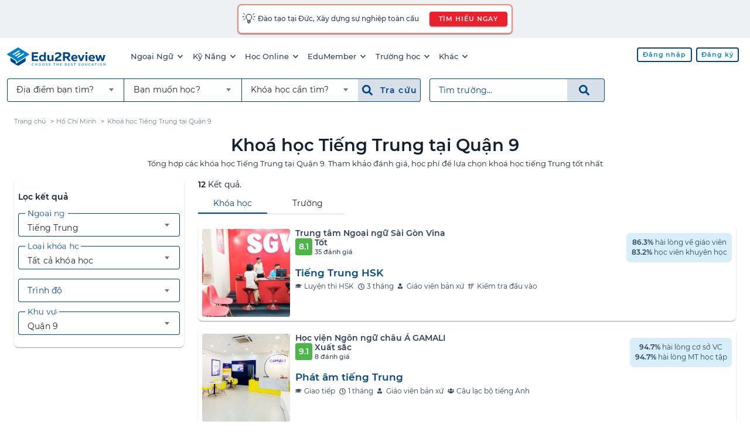

--- FILE ---
content_type: text/html; charset=UTF-8
request_url: https://edu2review.com/khoa-hoc-tieng-trung-tai-quan-9-126993
body_size: 14064
content:
<!DOCTYPE html>
<html lang="vi-VN">

<head>
    <meta charset="utf-8">
<meta http-equiv="x-ua-compatible" content="ie=edge">
<meta name="viewport" content="width=device-width, initial-scale=1, shrink-to-fit=no, maximum-scale=5">
<link rel="manifest" href="https://edu2review.com/manifest.json">
<link rel="apple-touch-icon" sizes="114x114" href="/storage/e2r-assets/static/apple-touch-icon-114x114.png">
<link rel="apple-touch-icon" sizes="120x120" href="/storage/e2r-assets/static/apple-touch-icon-120x120.png">
<link rel="apple-touch-icon" sizes="144x144" href="/storage/e2r-assets/static/apple-touch-icon-144x144.png">
<link rel="apple-touch-icon" sizes="152x152" href="/storage/e2r-assets/static/apple-touch-icon-152x152.png">
<link rel="apple-touch-icon" sizes="180x180" href="/storage/e2r-assets/static/apple-touch-icon-180x180.png">
<link rel="apple-touch-icon" sizes="57x57" href="/storage/e2r-assets/static/apple-touch-icon-57x57.png">
<link rel="apple-touch-icon" sizes="60x60" href="/storage/e2r-assets/static/apple-touch-icon-60x60.png">
<link rel="apple-touch-icon" sizes="72x72" href="/storage/e2r-assets/static/apple-touch-icon-72x72.png">
<link rel="apple-touch-icon" sizes="76x76" href="/storage/e2r-assets/static/apple-touch-icon-76x76.png">
<link rel="apple-touch-startup-image"
    media="(device-width: 320px) and (device-height: 480px) and (-webkit-device-pixel-ratio: 1)"
    href="/storage/e2r-assets/static/apple-touch-startup-image-320x460.png">
<link rel="apple-touch-startup-image"
    media="(device-width: 320px) and (device-height: 480px) and (-webkit-device-pixel-ratio: 2)"
    href="/storage/e2r-assets/static/apple-touch-startup-image-640x920.png">
<link rel="apple-touch-startup-image"
    media="(device-width: 320px) and (device-height: 568px) and (-webkit-device-pixel-ratio: 2)"
    href="/storage/e2r-assets/static/apple-touch-startup-image-640x1096.png">
<link rel="apple-touch-startup-image"
    media="(device-width: 375px) and (device-height: 667px) and (-webkit-device-pixel-ratio: 2)"
    href="/storage/e2r-assets/static/apple-touch-startup-image-750x1294.png">
<link rel="apple-touch-startup-image"
    media="(device-width: 414px) and (device-height: 736px) and (orientation: landscape) and (-webkit-device-pixel-ratio: 3)"
    href="/storage/e2r-assets/static/apple-touch-startup-image-1182x2208.png">
<link rel="apple-touch-startup-image"
    media="(device-width: 414px) and (device-height: 736px) and (orientation: portrait) and (-webkit-device-pixel-ratio: 3)"
    href="/storage/e2r-assets/static/apple-touch-startup-image-1242x2148.png">
<link rel="apple-touch-startup-image"
    media="(device-width: 768px) and (device-height: 1024px) and (orientation: landscape) and (-webkit-device-pixel-ratio: 1)"
    href="/storage/e2r-assets/static/apple-touch-startup-image-748x1024.png">
<link rel="apple-touch-startup-image"
    media="(device-width: 768px) and (device-height: 1024px) and (orientation: landscape) and (-webkit-device-pixel-ratio: 2)"
    href="/storage/e2r-assets/static/apple-touch-startup-image-1496x2048.png">
<link rel="apple-touch-startup-image"
    media="(device-width: 768px) and (device-height: 1024px) and (orientation: portrait) and (-webkit-device-pixel-ratio: 1)"
    href="/storage/e2r-assets/static/apple-touch-startup-image-768x1004.png">
<link rel="apple-touch-startup-image"
    media="(device-width: 768px) and (device-height: 1024px) and (orientation: portrait) and (-webkit-device-pixel-ratio: 2)"
    href="/storage/e2r-assets/static/apple-touch-startup-image-1536x2008.png">
<link rel="icon" type="image/png" sizes="16x16" href="/storage/e2r-assets/static/favicon-16x16.png">
<link rel="icon" type="image/png" sizes="32x32" href="/storage/e2r-assets/static/favicon-32x32.png">
<link rel="shortcut icon" href="/storage/e2r-assets/static/favicon.ico">
<meta name="apple-mobile-web-app-capable" content="yes">
<meta name="apple-mobile-web-app-status-bar-style" content="black-translucent">
<meta name="apple-mobile-web-app-title" content="Edu2Review">
<meta name="application-name" content="Edu2Review">
<meta name="mobile-web-app-capable" content="yes">
<meta name="theme-color" content="#004788">
    
            <link rel="canonical" href="https://edu2review.com/khoa-hoc-tieng-trung-tai-quan-9-126993">
    <meta name="description" content="Tổng hợp các khóa học Tiếng Trung tại Quận 9. Tham khảo đánh giá, học phí để lựa chọn khoá học tiếng Trung tốt nhất" /><meta name="keywords" content="tiếng trung, tiếng hoa, Quận 9" />    <link rel="manifest" href="https://edu2review.com/manifest.json">
    <link rel="apple-touch-icon" sizes="114x114" href="/storage/e2r-assets/static/apple-touch-icon-114x114.png">
    <link rel="apple-touch-icon" sizes="120x120" href="/storage/e2r-assets/static/apple-touch-icon-120x120.png">
    <link rel="apple-touch-icon" sizes="144x144" href="/storage/e2r-assets/static/apple-touch-icon-144x144.png">
    <link rel="apple-touch-icon" sizes="152x152" href="/storage/e2r-assets/static/apple-touch-icon-152x152.png">
    <link rel="apple-touch-icon" sizes="180x180" href="/storage/e2r-assets/static/apple-touch-icon-180x180.png">
    <link rel="apple-touch-icon" sizes="57x57" href="/storage/e2r-assets/static/apple-touch-icon-57x57.png">
    <link rel="apple-touch-icon" sizes="60x60" href="/storage/e2r-assets/static/apple-touch-icon-60x60.png">
    <link rel="apple-touch-icon" sizes="72x72" href="/storage/e2r-assets/static/apple-touch-icon-72x72.png">
    <link rel="apple-touch-icon" sizes="76x76" href="/storage/e2r-assets/static/apple-touch-icon-76x76.png">
    <link rel="apple-touch-startup-image"
        media="(device-width: 320px) and (device-height: 480px) and (-webkit-device-pixel-ratio: 1)"
        href="/storage/e2r-assets/static/apple-touch-startup-image-320x460.png">
    <link rel="apple-touch-startup-image"
        media="(device-width: 320px) and (device-height: 480px) and (-webkit-device-pixel-ratio: 2)"
        href="/storage/e2r-assets/static/apple-touch-startup-image-640x920.png">
    <link rel="apple-touch-startup-image"
        media="(device-width: 320px) and (device-height: 568px) and (-webkit-device-pixel-ratio: 2)"
        href="/storage/e2r-assets/static/apple-touch-startup-image-640x1096.png">
    <link rel="apple-touch-startup-image"
        media="(device-width: 375px) and (device-height: 667px) and (-webkit-device-pixel-ratio: 2)"
        href="/storage/e2r-assets/static/apple-touch-startup-image-750x1294.png">
    <link rel="apple-touch-startup-image"
        media="(device-width: 414px) and (device-height: 736px) and (orientation: landscape) and (-webkit-device-pixel-ratio: 3)"
        href="/storage/e2r-assets/static/apple-touch-startup-image-1182x2208.png">
    <link rel="apple-touch-startup-image"
        media="(device-width: 414px) and (device-height: 736px) and (orientation: portrait) and (-webkit-device-pixel-ratio: 3)"
        href="/storage/e2r-assets/static/apple-touch-startup-image-1242x2148.png">
    <link rel="apple-touch-startup-image"
        media="(device-width: 768px) and (device-height: 1024px) and (orientation: landscape) and (-webkit-device-pixel-ratio: 1)"
        href="/storage/e2r-assets/static/apple-touch-startup-image-748x1024.png">
    <link rel="apple-touch-startup-image"
        media="(device-width: 768px) and (device-height: 1024px) and (orientation: landscape) and (-webkit-device-pixel-ratio: 2)"
        href="/storage/e2r-assets/static/apple-touch-startup-image-1496x2048.png">
    <link rel="apple-touch-startup-image"
        media="(device-width: 768px) and (device-height: 1024px) and (orientation: portrait) and (-webkit-device-pixel-ratio: 1)"
        href="/storage/e2r-assets/static/apple-touch-startup-image-768x1004.png">
    <link rel="apple-touch-startup-image"
        media="(device-width: 768px) and (device-height: 1024px) and (orientation: portrait) and (-webkit-device-pixel-ratio: 2)"
        href="/storage/e2r-assets/static/apple-touch-startup-image-1536x2008.png">
    <link rel="icon" type="image/png" sizes="16x16" href="/storage/e2r-assets/static/favicon-16x16.png">
    <link rel="icon" type="image/png" sizes="32x32" href="/storage/e2r-assets/static/favicon-32x32.png">

    <link rel="shortcut icon" href="/storage/e2r-assets/static/favicon.ico">
    <meta name="apple-mobile-web-app-capable" content="yes">
    <meta name="apple-mobile-web-app-status-bar-style" content="black-translucent">
    <meta name="apple-mobile-web-app-title" content="Edu2Review">
    <meta name="application-name" content="Edu2Review">
    <meta name="mobile-web-app-capable" content="yes">
    <meta name="theme-color" content="#004788">
    <meta name="name" content="Nền tảng đánh giá và đặt chỗ khoá học lớn nhất Việt Nam" />
            <meta property="og:title"
            content="Khóa học Tiếng Trung tốt nhất Quận 9 năm 2026 | Edu2Review" />
        <meta property="fb:app_id" content="378849865647241" />
    <meta property="og:image" content="https://edu2review.com/storage/e2r-assets/chinese-language.jpg" />
    <meta property="og:type" content='school' />
    <meta property="og:locale" content="vi_VN" />
    <meta property="og:url" content="https://edu2review.com/khoa-hoc-tieng-trung-tai-quan-9-126993" />
    <meta property="og:description" content="Tổng hợp các khóa học Tiếng Trung tại Quận 9. Tham khảo đánh giá, học phí để lựa chọn khoá học tiếng Trung tốt nhất" />
    <meta property="og:site_name" content="Edu2Review" />
<script async src='https://www.google-analytics.com/analytics.js'></script>
    <link rel="preload" href="/css/filter_page-aeac7d00fe54a6a82dfc28d265a296be.css" as="style">
<link rel="stylesheet" href="/css/filter_page-aeac7d00fe54a6a82dfc28d265a296be.css">
<script async src="https://www.googletagmanager.com/gtag/js?id=UA-66917831-2"></script>
<script async>
    window.dataLayer = window.dataLayer || [];

    function gtag() {
        dataLayer.push(arguments);
    }
    gtag('js', new Date());
    gtag('config', 'UA-66917831-2');
</script>
<script async src="https://www.googletagmanager.com/gtag/js?id=G-SZ8P6B5MS8"></script>
<script async>
    window.dataLayer = window.dataLayer || [];

    function gtag() {
        dataLayer.push(arguments);
    }
    gtag("js", new Date());
    gtag("config", "G-SZ8P6B5MS8");
</script>
<script async>
    ! function(f, b, e, v, n, t, s) {
        if (f.fbq) return;
        n = f.fbq = function() {
            n.callMethod ? n.callMethod.apply(n, arguments) : n.queue.push(arguments)
        };
        if (!f._fbq) f._fbq = n;
        n.push = n;
        n.loaded = !0;
        n.version = '2.0';
        n.queue = [];
        t = b.createElement(e);
        t.async = !0;
        t.src = v;
        s = b.getElementsByTagName(e)[0];
        s.parentNode.insertBefore(t, s)
    }(window, document, 'script', 'https://connect.facebook.net/en_US/fbevents.js');
    fbq('init', '588995281969034');
    fbq('track', 'PageView');
</script>
<noscript>
    <img height="1" width="1" style="display:none"
        src="https://www.facebook.com/tr?id=588995281969034&ev=PageView&noscript=1" />
</noscript>
                <script type="application/ld+json">
    {"@context": "http://schema.org","@type": "BreadcrumbList","itemListElement": [{"@type": "ListItem","position": "1","item": {"@id": "https://edu2review.com","name": "Trang chủ"}},{"@type": "ListItem","position": "2","item": {"@id": "khoa-hoc-tieng-trung-tai-ho-chi-minh-126975","name": "Hồ Chí Minh"}},{"@type": "ListItem","position": "3","item": {"@id": "https://edu2review.com/khoa-hoc-tieng-trung-tai-quan-9-126993","name": "Khoá học Tiếng Trung tại Quận 9"}}]}
</script>
        <script type="application/ld+json">
    {"@context":"http://schema.org","@type":"ItemList","itemListElement":[{"@type":"ListItem","position":"1","url":"https://edu2review.com/danh-gia/trung-tam-ngoai-ngu-saigon-vina/khoa-hoc/tieng-trung-hsk-22"},{"@type":"ListItem","position":"2","url":"https://edu2review.com/danh-gia/hoc-vien-ngon-ngu-chau-a-gamali/khoa-hoc/phat-am-tieng-trung-5"},{"@type":"ListItem","position":"3","url":"https://edu2review.com/danh-gia/ngoai-ngu-bang-vang/khoa-hoc/tieng-hoa-cho-be-6"}]}
</script>
        <title id="p-title">            Khóa học Tiếng Trung tốt nhất Quận 9 năm 2026 | Edu2Review
    </title>
        <script defer src="/js/filter_page.bundle-4f0b9b679b1803ccf7db02fdd84f7d87.js"></script>
    <noscript>You need to enable JavaScript to run this app.</noscript>
</head>

<body class="e2r">
    <header class="mdc-top-app-bar" id="app-header">
            <a rel="noopener nofollow" target="_blank"
    href="https://eduwingglobal.com/du-hoc-nghe-duc/?utm_source=edu2review&utm_medium=top-header-bar&utm_campaign=du-hoc-nghe-duc"
    id="notify-banner-m" class="fluid flex-center hide-xl-more">
    <style>
        #e2r-page {
            padding-top: 3.5rem !important;
        }
    </style>
    <div class="mdc-card border-r10" style="padding: 0.4rem;display:inline-block;">
        <div class="flex" style="align-items: center;">
            <span style="font-size: 1.2rem;">💡 </span>
            <span style="padding-left: 0.2rem;">Đào tạo tại Đức, Xây dựng sự nghiệp toàn cầu</span>
        </div>
    </div>
</a>

<a rel="noopener nofollow" target="_blank"
    href="https://eduwingglobal.com/du-hoc-nghe-duc/?utm_source=edu2review&utm_medium=top-header-bar&utm_campaign=du-hoc-nghe-duc"
    id="notify-banner-d" class="fluid hide-xl-less">
    <div class="mdc-card border-r10" style="padding: 0.4rem;display:inline-block;">
        <div class="flex" style="align-items: center;">
            <span style="font-size: 1.2rem;">💡 </span>
            <span style="padding-left: 0.2rem;">Đào tạo tại Đức, Xây dựng sự nghiệp toàn cầu
            </span>
            <button class="attention_btn attention_btn__sm attention_btn__r30 mdc-button mdc-button--raised"
                style="margin-left:1rem;">TÌM HIỂU NGAY</button>
        </div>
    </div>
</a>
        <div class="mdc-top-app-bar__row">
        <section class="mdc-top-app-bar__section">
                            <a href="/" class="e2r-logo">
                    <img class="initial hide-tablet-less" src="https://edu2review.com/storage/e2r-assets/logo.svg"
                        alt="Edu2Review logo" />
                    <img class="initial hide-tablet-more header-e2r-icon"
                        src="https://edu2review.com/storage/e2r-assets/icon.svg" alt="Edu2Review icon" />
                </a>
                        <nav class="desktop-navmenu hide-xl-less">
    <ul class="desktop-navmenu__list">
                                    <li class="desktop-navmenu__list-item menu-button" role="menuItem">
                    <a class="desktop-navmenu__list-item-link tracking" href="#">
                        Ngoại Ngữ
                        <span class="icon icon-sm i-chevron-down"></span>
                    </a>
                    <div class="menu mdc-card" tabindex="-1">
                        <ul class="mdc-list" role="menu" aria-hidden="true">
                                                                                                <li class="mdc-list-item" role="subMenuItem" tabindex="0">
                                        <a class="list-item-link tracking "
                                            
                                            href="https://edu2review.com/khoa-hoc-tieng-anh-giao-tiep-tai-ho-chi-minh-1092">Tiếng Anh giao tiếp</a>
                                    </li>
                                                                    <li class="mdc-list-item" role="subMenuItem" tabindex="0">
                                        <a class="list-item-link tracking "
                                            
                                            href="https://edu2review.com/khoa-hoc-tieng-anh-cho-tre-em-tai-ho-chi-minh-13038">Tiếng Anh Trẻ Em</a>
                                    </li>
                                                                    <li class="mdc-list-item" role="subMenuItem" tabindex="0">
                                        <a class="list-item-link tracking "
                                            
                                            href="https://edu2review.com/khoa-hoc-luyen-thi-ielts-tai-ho-chi-minh-7608">Luyện thi IELTS</a>
                                    </li>
                                                                    <li class="mdc-list-item" role="subMenuItem" tabindex="0">
                                        <a class="list-item-link tracking "
                                            
                                            href="https://edu2review.com/khoa-hoc-luyen-thi-toeic-tai-ho-chi-minh-3807">Luyện thi TOEIC</a>
                                    </li>
                                                                    <li class="mdc-list-item" role="subMenuItem" tabindex="0">
                                        <a class="list-item-link tracking "
                                            
                                            href="https://edu2review.com/khoa-hoc-tieng-nhat-giao-tiep-107425">Giao tiếp tiếng Nhật</a>
                                    </li>
                                                                    <li class="mdc-list-item" role="subMenuItem" tabindex="0">
                                        <a class="list-item-link tracking "
                                            
                                            href="https://edu2review.com/khoa-hoc-tieng-trung-giao-tiep-tai-ho-chi-minh-127337">Giao tiếp tiếng Trung</a>
                                    </li>
                                                                    <li class="mdc-list-item" role="subMenuItem" tabindex="0">
                                        <a class="list-item-link tracking "
                                            
                                            href="https://edu2review.com/khoa-hoc-tieng-han-giao-tiep-tai-ho-chi-minh-117563">Giao tiếp tiếng Hàn</a>
                                    </li>
                                                                                    </ul>
                    </div>
                </li>
                            <li class="desktop-navmenu__list-item menu-button" role="menuItem">
                    <a class="desktop-navmenu__list-item-link tracking" href="#">
                        Kỹ Năng
                        <span class="icon icon-sm i-chevron-down"></span>
                    </a>
                    <div class="menu mdc-card" tabindex="-1">
                        <ul class="mdc-list" role="menu" aria-hidden="true">
                                                                                                <li class="mdc-list-item" role="subMenuItem" tabindex="0">
                                        <a class="list-item-link tracking "
                                            
                                            href="https://edu2review.com/khoa-hoc-ky-nang-tai-ho-chi-minh-138921">Tất cả khóa kỹ năng</a>
                                    </li>
                                                                    <li class="mdc-list-item" role="subMenuItem" tabindex="0">
                                        <a class="list-item-link tracking "
                                            
                                            href="https://edu2review.com/khoa-hoc-nghiep-vu-tai-ho-chi-minh-139283">Tất cả khóa nghiệp vụ</a>
                                    </li>
                                                                    <li class="mdc-list-item" role="subMenuItem" tabindex="0">
                                        <a class="list-item-link tracking "
                                            
                                            href="https://edu2review.com/khoa-hoc-phat-trien-ban-than-138557">Kỹ năng - Nghiệp vụ</a>
                                    </li>
                                                                                    </ul>
                    </div>
                </li>
                            <li class="desktop-navmenu__list-item menu-button" role="menuItem">
                    <a class="desktop-navmenu__list-item-link tracking" href="#">
                        Học Online
                        <span class="icon icon-sm i-chevron-down"></span>
                    </a>
                    <div class="menu mdc-card" tabindex="-1">
                        <ul class="mdc-list" role="menu" aria-hidden="true">
                                                                                                <li class="mdc-list-item" role="subMenuItem" tabindex="0">
                                        <a class="list-item-link tracking "
                                             rel=&quot;noopener&quot;
                                            href="https://studynow.vn?utm_source=edu2review">Học kèm tiếng Anh</a>
                                    </li>
                                                                                    </ul>
                    </div>
                </li>
                            <li class="desktop-navmenu__list-item menu-button" role="menuItem">
                    <a class="desktop-navmenu__list-item-link tracking" href="#">
                        EduMember
                        <span class="icon icon-sm i-chevron-down"></span>
                    </a>
                    <div class="menu mdc-card" tabindex="-1">
                        <ul class="mdc-list" role="menu" aria-hidden="true">
                                                                                                <li class="mdc-list-item" role="subMenuItem" tabindex="0">
                                        <a class="list-item-link tracking "
                                            
                                            href="https://edu2review.com/edumember">Gói thành viên EduMember</a>
                                    </li>
                                                                    <li class="mdc-list-item" role="subMenuItem" tabindex="0">
                                        <a class="list-item-link tracking "
                                            
                                            href="https://edu2review.com/cau-hoi-thuong-gap/edumember">Câu hỏi thường gặp EduMember</a>
                                    </li>
                                                                                    </ul>
                    </div>
                </li>
                            <li class="desktop-navmenu__list-item menu-button" role="menuItem">
                    <a class="desktop-navmenu__list-item-link tracking" href="#">
                        Trường học
                        <span class="icon icon-sm i-chevron-down"></span>
                    </a>
                    <div class="menu mdc-card" tabindex="-1">
                        <ul class="mdc-list" role="menu" aria-hidden="true">
                                                                                                <li class="mdc-list-item" role="subMenuItem" tabindex="0">
                                        <a class="list-item-link tracking "
                                            
                                            href="https://edu2review.com/chuong-trinh-dao-tao-trinh-do-dai-hoc-tai-ho-chi-minh-23739">Trường Đại học tại HCM</a>
                                    </li>
                                                                    <li class="mdc-list-item" role="subMenuItem" tabindex="0">
                                        <a class="list-item-link tracking "
                                            
                                            href="https://edu2review.com/chuong-trinh-dao-tao-trinh-do-dai-hoc-tai-ha-noi-23742">Trường Đại học tại HN</a>
                                    </li>
                                                                    <li class="mdc-list-item" role="subMenuItem" tabindex="0">
                                        <a class="list-item-link tracking "
                                            
                                            href="https://edu2review.com/chuong-trinh-dao-tao-trinh-do-dai-hoc-tai-viet-nam-23736">Trường Đại học trên cả nước</a>
                                    </li>
                                                                    <li class="mdc-list-item" role="subMenuItem" tabindex="0">
                                        <a class="list-item-link tracking "
                                            
                                            href="https://edu2review.com/lp/chon-truong-quoc-te-tai-edu2review-24">Trường Quốc tế</a>
                                    </li>
                                                                    <li class="mdc-list-item" role="subMenuItem" tabindex="0">
                                        <a class="list-item-link tracking "
                                            
                                            href="https://edu2review.com/lp/tim-kiem-truong-mau-giao-tot-nhat-cho-be-voi-edu2review-21">Trường Mầm non</a>
                                    </li>
                                                                    <li class="mdc-list-item" role="subMenuItem" tabindex="0">
                                        <a class="list-item-link tracking "
                                            
                                            href="https://edu2review.com/trung-tam-tu-van-du-hoc-bac-trung-hoc-pho-thong-191212">Du học THPT</a>
                                    </li>
                                                                    <li class="mdc-list-item" role="subMenuItem" tabindex="0">
                                        <a class="list-item-link tracking "
                                            
                                            href="https://edu2review.com/trung-tam-tu-van-du-hoc-dai-hoc-191728">Du học ĐH</a>
                                    </li>
                                                                    <li class="mdc-list-item" role="subMenuItem" tabindex="0">
                                        <a class="list-item-link tracking "
                                            
                                            href="https://edu2review.com/trung-tam-tu-van-du-hoc-sau-dai-hoc-192760">Du học sau ĐH</a>
                                    </li>
                                                                    <li class="mdc-list-item" role="subMenuItem" tabindex="0">
                                        <a class="list-item-link tracking "
                                            
                                            href="https://edu2review.com/reviews/thong-tin-du-hoc-canada">Du học Canada</a>
                                    </li>
                                                                                    </ul>
                    </div>
                </li>
                            <li class="desktop-navmenu__list-item menu-button" role="menuItem">
                    <a class="desktop-navmenu__list-item-link tracking" href="#">
                        Khác
                        <span class="icon icon-sm i-chevron-down"></span>
                    </a>
                    <div class="menu mdc-card" tabindex="-1">
                        <ul class="mdc-list" role="menu" aria-hidden="true">
                                                                                                <li class="mdc-list-item" role="subMenuItem" tabindex="0">
                                        <a class="list-item-link tracking "
                                            
                                            href="https://edu2review.com/reviews">Bài viết đánh giá trung tâm</a>
                                    </li>
                                                                    <li class="mdc-list-item" role="subMenuItem" tabindex="0">
                                        <a class="list-item-link tracking "
                                            
                                            href="https://edu2review.com/cau-hoi-thuong-gap">Câu hỏi thường gặp</a>
                                    </li>
                                                                    <li class="mdc-list-item" role="subMenuItem" tabindex="0">
                                        <a class="list-item-link tracking "
                                            
                                            href="https://edu2review.com/news/hoat-dong-su-kien">Tin tức về Edu2Review</a>
                                    </li>
                                                                                    </ul>
                    </div>
                </li>
                        </ul>
</nav>
        </section>
        <section class="mdc-top-app-bar__section mdc-top-app-bar__section--align-end" role="toolbar">
            <div class="desktop-head-group hide-xl-less">
                <div class="flex-start" id="avatar-menu">
                    
                                                                        <a href="https://edu2review.com/login"
                                
                                class="attention_btn attention_btn__white attention_btn__sm mdc-button mdc-button--outlined ">
                                <span class="mdc-button__ripple"></span>
                                <span class="mdc-button__label">Đăng nhập</span>
                            </a>
                                                    <a href="https://edu2review.com/register"
                                
                                class="attention_btn attention_btn__white attention_btn__sm mdc-button mdc-button--outlined ">
                                <span class="mdc-button__ripple"></span>
                                <span class="mdc-button__label">Đăng ký</span>
                            </a>
                                                            </div>
            </div>
            <div class="button-group hide-xl-more">
                <button class="fake-search-input" id="search-button">
                    <span class="icon icon i-search n30"></span>
                    Tìm trường...
                </button>
                <button class="menu-button" id="e2r-hamburger">
                    
                    <span class="line"></span>
                    <span class="line"></span>
                    <span class="line"></span>
                </button>
            </div>
        </section>
    </div>
    <div class="mdc-top-app-bar__row second-navbar hide-xl-less">
    <div class="mdc-top-app-bar__section">
        <div class="desktop-search-group hide-tablet-less">
            <div class="form-grouping" role="filter-form">
                <div class="mdc-select mdc-select--outlined mdc-select--header mdc-select--no-label"
                    id="d-location-select">
                    <div class="mdc-select__anchor">
                        <span class="mdc-notched-outline">
                            <span class="mdc-notched-outline__leading"></span>
                            <span
                                class="mdc-notched-outline__trailing mdc-notched-outline__trailing__no-right-radius"></span>
                        </span>
                        <span class="mdc-select__selected-text-container">
                            <span class="mdc-select__selected-text"></span>
                        </span>
                        <span class="mdc-select__dropdown-icon">
                            <svg class="mdc-select__dropdown-icon-graphic" viewBox="7 10 10 5" focusable="false">
                                <polygon class="mdc-select__dropdown-icon-inactive" stroke="none" fill-rule="evenodd"
                                    points="7 10 12 15 17 10"></polygon>
                                <polygon class="mdc-select__dropdown-icon-active" stroke="none" fill-rule="evenodd"
                                    points="7 15 12 10 17 15"></polygon>
                            </svg>
                        </span>
                    </div>

                    <div class="mdc-select__menu mdc-menu mdc-menu-surface mdc-menu-surface--fixed fixed-width__240">
                        <ul class="mdc-list" id="d-location-filter-list">
                            <li class="mdc-list-item mdc-list-item--selected" aria-selected="true" role="option"
                                data-value="">
                                <span class="list-item-link">
                                    <span class="mdc-list-item__ripple"></span>
                                    <span class="mdc-list-item__text">Địa điểm bạn tìm?</span>
                                </span>
                            </li>
                        </ul>
                    </div>
                </div>

                <div class="mdc-select mdc-select--outlined mdc-select--header mdc-select--no-label" id="d-type-select">
                    <div class="mdc-select__anchor">
                        <span class="mdc-notched-outline">
                            <span
                                class="mdc-notched-outline__leading mdc-notched-outline__leading__no-left-radius mdc-notched-outline__leading__no-left-border"></span>
                            <span
                                class="mdc-notched-outline__trailing mdc-notched-outline__trailing__no-right-radius mdc-notched-outline__trailing__no-right-border"></span>
                        </span>
                        <span class="mdc-select__selected-text-container">
                            <span class="mdc-select__selected-text"></span>
                        </span>
                        <span class="mdc-select__dropdown-icon">
                            <svg class="mdc-select__dropdown-icon-graphic" viewBox="7 10 10 5" focusable="false">
                                <polygon class="mdc-select__dropdown-icon-inactive" stroke="none" fill-rule="evenodd"
                                    points="7 10 12 15 17 10"></polygon>
                                <polygon class="mdc-select__dropdown-icon-active" stroke="none" fill-rule="evenodd"
                                    points="7 15 12 10 17 15"></polygon>
                            </svg>
                        </span>
                    </div>

                    <div class="mdc-select__menu mdc-menu mdc-menu-surface mdc-menu-surface--fixed fixed-width__240">
                        <ul class="mdc-list" role="listbox" aria-label="m-select-t-list" id="d-t-sel">
                            <li class="mdc-list-item mdc-list-item--selected" aria-selected="true" role="option"
                                data-value="">
                                <span class="list-item-link">
                                    <span class="mdc-list-item__ripple"></span>
                                    <span class="mdc-list-item__text">Bạn muốn học?</span>
                                </span>
                            </li>
                        </ul>
                    </div>
                </div>

                <div class="mdc-select mdc-select--outlined mdc-select--header mdc-select--no-label"
                    id="d-category-select">
                    <div class="mdc-select__anchor">
                        <span class="mdc-notched-outline">
                            <span
                                class="mdc-notched-outline__leading mdc-notched-outline__leading__no-left-radius"></span>
                            <span
                                class="mdc-notched-outline__trailing mdc-notched-outline__trailing__no-right-radius"></span>
                        </span>
                        <span class="mdc-select__selected-text-container">
                            <span class="mdc-select__selected-text"></span>
                        </span>
                        <span class="mdc-select__dropdown-icon">
                            <svg class="mdc-select__dropdown-icon-graphic" viewBox="7 10 10 5" focusable="false">
                                <polygon class="mdc-select__dropdown-icon-inactive" stroke="none" fill-rule="evenodd"
                                    points="7 10 12 15 17 10"></polygon>
                                <polygon class="mdc-select__dropdown-icon-active" stroke="none" fill-rule="evenodd"
                                    points="7 15 12 10 17 15"></polygon>
                            </svg>
                        </span>
                    </div>
                    <div class="mdc-select__menu mdc-menu mdc-menu-surface mdc-menu-surface--fixed fixed-width__240">
                        <ul class="mdc-list" role="listbox" aria-label="m-select-category-list" id="d-t-c-sel">
                            <li class="mdc-list-item mdc-list-item--selected" aria-selected="true" role="option"
                                data-value="">
                                <span class="list-item-link">
                                    <span class="mdc-list-item__ripple"></span>
                                    <span class="mdc-list-item__text">Khóa học cần tìm?</span>
                                </span>
                            </li>
                        </ul>
                    </div>
                </div>
                <button style="margin-right: 0.8rem; " id="d-f-btn"
                    class="menu_search_btn menu_search_btn__b70 menu_search_btn__large mdc-button" type="submit">
                    <span class="mdc-button__ripple"></span>
                    <span class="icon i-search b70"></span>&nbsp;
                    <span class="mdc-button__label b70">Tra cứu&nbsp;</span>
                </button>
            </div>
            <form id="d-search-form" role="search-form" method="GET" name="search"
                action="https://edu2review.com/search">
                <div class="form-grouping">
                    <label class="mdc-text-field mdc-text-field--outlined fluid" style="margin-top: 0px;">
                        <span class="mdc-notched-outline">
                            <span class="mdc-notched-outline__leading"></span>
                            <span class="mdc-notched-outline__notch">
                                <span class="mdc-floating-label" id="d-search-label-id">Tìm trường...</span>
                            </span>
                            <span
                                class="mdc-notched-outline__trailing mdc-notched-outline__trailing__no-right-radius"></span>
                        </span>
                        <input type="search" autocomplete="off" id="d-search-input" name="q"
                            class="mdc-text-field__input txtSearchSchool" aria-labelledby="d-search-label-id"
                            tabindex="0"
                             value=""                             style="border-top-right-radius: 0px !important;">
                    </label>
                    <button id="d-search-btn" style=""
                        class="menu_search_btn menu_search_btn__large mdc-button mdc-button--outlined" type="submit">
                        <span class="mdc-button__ripple"></span>
                        <span class="icon i-search b70"></span>&nbsp;
                    </button>
                </div>
            </form>
        </div>
    </div>
</div>
    <div class="mdc-dialog" id="m-search-dialog">
    <div class="mdc-dialog__container">
        <div class="mdc-dialog__surface" role="alertdialog" aria-modal="true" aria-labelledby="my-dialog-title"
            aria-describedby="my-dialog-content">

            <div class="mdc-dialog__content">
                <div class="mdc-list-group">
                    <div class="text-divider">TÌM TRƯỜNG</div>
                    <div class="form-block" role="search-form">
                        <form id="m-search-form" class="form-group" method="GET" name="search"
                            action="https://edu2review.com/search" role="search-form">
                            <div class="form-group">
                                <label class="mdc-text-field mdc-text-field--outlined">
                                    <span class="mdc-notched-outline">
                                        <span class="mdc-notched-outline__leading"></span>
                                        <span class="mdc-notched-outline__notch">
                                            <span class="mdc-floating-label" id="search-label-id">Tìm trường...</span>
                                        </span>
                                        <span class="mdc-notched-outline__trailing"></span>
                                    </span>
                                    <input type="search" autocomplete="off" id="m-search-input" name="q"
                                        class="mdc-text-field__input txtSearchSchool" aria-labelledby="search-label-id"
                                        tabindex="0"
                                         value="" >
                                </label>
                                
                                
                            </div>

                            <button id="m-search-btn"
                                class="submit_btn submit_btn__primary submit_btn__medium mdc-button mdc-button--unelevated search-button fluid"
                                type="submit">
                                <span class="mdc-button__ripple"></span>
                                <span class="mdc-button__label">Tìm trường</span>
                            </button>
                        </form>
                    </div>
                    <div class="text-divider">HOẶC TRA CỨU</div>
                    <div class="form-block vstack" role="filter-form">

                        <div class="mdc-select mdc-select--outlined fluid" id="m-location-select">
                            <div class="mdc-select__anchor fixed-width__240" aria-labelledby="m-location-select-label"
                                tabindex="0" aria-disabled="false" aria-required="true">
                                <span class="mdc-notched-outline mdc-notched-outline--notched">
                                    <span class="mdc-notched-outline__leading"></span>
                                    <span class="mdc-notched-outline__notch">
                                        <span id="m-location-select-label"
                                            class="mdc-floating-label mdc-floating-label--float-above">Địa
                                            điểm bạn tìm?</span>
                                    </span>
                                    <span class="mdc-notched-outline__trailing"></span>
                                </span>
                                <span class="mdc-select__selected-text-container">
                                    <span class="mdc-select__selected-text"></span>
                                </span>
                                <span class="mdc-select__dropdown-icon">
                                    <svg class="mdc-select__dropdown-icon-graphic" viewBox="7 10 10 5"
                                        focusable="false">
                                        <polygon class="mdc-select__dropdown-icon-inactive" stroke="none"
                                            fill-rule="evenodd" points="7 10 12 15 17 10">
                                        </polygon>
                                        <polygon class="mdc-select__dropdown-icon-active" stroke="none"
                                            fill-rule="evenodd" points="7 15 12 10 17 15">
                                        </polygon>
                                    </svg>
                                </span>
                            </div>

                            <div
                                class="mdc-select__menu mdc-menu mdc-menu-surface mdc-menu-surface--fixed fixed-width__240">
                                <ul class="mdc-list" id="m-location-filter-list"></ul>
                            </div>
                        </div>

                        <div class="mdc-select mdc-select--outlined fluid" id="m-type-select">
                            <div class="mdc-select__anchor fixed-width__240" aria-labelledby="m-select-t-label">
                                <span class="mdc-notched-outline">
                                    <span class="mdc-notched-outline__leading"></span>
                                    <span class="mdc-notched-outline__notch">
                                        <span id="m-select-t-label" class="mdc-floating-label">Bạn muốn học?</span>
                                    </span>
                                    <span class="mdc-notched-outline__trailing"></span>
                                </span>
                                <span class="mdc-select__selected-text-container">
                                    <span id="m-selected-t" class="mdc-select__selected-text"></span>
                                </span>
                                <span class="mdc-select__dropdown-icon">
                                    <svg class="mdc-select__dropdown-icon-graphic" viewBox="7 10 10 5"
                                        focusable="false">
                                        <polygon class="mdc-select__dropdown-icon-inactive" stroke="none"
                                            fill-rule="evenodd" points="7 10 12 15 17 10"></polygon>
                                        <polygon class="mdc-select__dropdown-icon-active" stroke="none"
                                            fill-rule="evenodd" points="7 15 12 10 17 15"></polygon>
                                    </svg>
                                </span>
                            </div>

                            <div
                                class="mdc-select__menu mdc-menu mdc-menu-surface mdc-menu-surface--fixed fixed-width__240">
                                <ul class="mdc-list" role="listbox" aria-label="m-select-t-list" id="m-t-sel"></ul>
                            </div>
                        </div>

                        <div class="mdc-select mdc-select--outlined fluid" id="m-category-select">
                            <div class="mdc-select__anchor fixed-width__240" aria-labelledby="m-select-tc-label">
                                <span class="mdc-notched-outline">
                                    <span class="mdc-notched-outline__leading"></span>
                                    <span class="mdc-notched-outline__notch">
                                        <span id="m-select-tc-label" class="mdc-floating-label">Khóa học cần
                                            tìm?</span>
                                    </span>
                                    <span class="mdc-notched-outline__trailing"></span>
                                </span>
                                <span class="mdc-select__selected-text-container">
                                    <span id="m-selected-tc" class="mdc-select__selected-text"></span>
                                </span>
                                <span class="mdc-select__dropdown-icon">
                                    <svg class="mdc-select__dropdown-icon-graphic" viewBox="7 10 10 5"
                                        focusable="false">
                                        <polygon class="mdc-select__dropdown-icon-inactive" stroke="none"
                                            fill-rule="evenodd" points="7 10 12 15 17 10"></polygon>
                                        <polygon class="mdc-select__dropdown-icon-active" stroke="none"
                                            fill-rule="evenodd" points="7 15 12 10 17 15"></polygon>
                                    </svg>
                                </span>
                            </div>

                            <div
                                class="mdc-select__menu mdc-menu mdc-menu-surface mdc-menu-surface--fixed fixed-width__240">
                                <ul class="mdc-list" role="listbox" aria-label="m-select-category-list"
                                    id="m-t-c-sel">
                                </ul>
                            </div>
                        </div>

                        <button id="m-f-btn"
                            class="submit_btn submit_btn__primary submit_btn__large mdc-button mdc-button--unelevated fluid">
                            <span class="mdc-button__ripple"></span>
                            <span class="icon i-search n0"></span>
                            <span class="mdc-button__label">Tra cứu thông tin</span>
                        </button>
                    </div>
                </div>
            </div>

            <div class="mdc-dialog__actions">
                <button type="button" class="mdc-button mdc-dialog__button" data-mdc-dialog-action="close">
                    <div class="mdc-button__ripple"></div>
                    <span class="mdc-button__label">Hủy</span>
                </button>
            </div>
        </div>
    </div>
    <div class="mdc-dialog__scrim"></div>
</div>
</header>
<div class="hide-tablet-more">
    <aside class="mdc-drawer mdc-drawer--modal">
        <div class="mdc-drawer__header">
            <div class="mdc-drawer__title">
                                    <div class="flex-between fluid">
                                                    <a href="https://edu2review.com/login"
                                
                                class="attention_btn attention_btn__white attention_btn__sm mdc-button mdc-button--outlined "
                                tabindex="-1">
                                <span class="mdc-button__ripple"></span>
                                <span class="mdc-button__label">Đăng nhập</span>
                            </a>
                                                    <a href="https://edu2review.com/register"
                                
                                class="attention_btn attention_btn__white attention_btn__sm mdc-button mdc-button--outlined "
                                tabindex="-1">
                                <span class="mdc-button__ripple"></span>
                                <span class="mdc-button__label">Đăng ký</span>
                            </a>
                                            </div>
                            </div>
            
            <div class="divider-inset"></div>
        </div>
        <div class="mdc-drawer__content">
            <span class="divider"></span>
            <div class="mdc-list-group m-menu-group" role="menu">
                                                                            <div style="padding:0px;" class="collapsible-list">
                            <h3 style="margin: 0rem 0rem 0rem 1rem;"
                                class="mdc-list-group__subheader collapsible-trigger">
                                Ngoại Ngữ&nbsp;<span class="icon icon-sm i-chevron-right b70"></span>
                            </h3>
                            <ul class="mdc-list collapse" role="sub-menu" aria-hidden="true">
                                                                                                            <li class="mdc-list-item" role="sub-menuitem" tabindex="-1">
                                            <a class="list-item-link" href="https://edu2review.com/khoa-hoc-tieng-anh-giao-tiep-tai-ho-chi-minh-1092" tabindex="-1"
                                                >
                                                <span class="mdc-list-item__ripple"></span>
                                                <span class="mdc-list-item__text">
                                                    Tiếng Anh giao tiếp
                                                </span>
                                            </a>
                                        </li>
                                                                            <li class="mdc-list-item" role="sub-menuitem" tabindex="-1">
                                            <a class="list-item-link" href="https://edu2review.com/khoa-hoc-tieng-anh-cho-tre-em-tai-ho-chi-minh-13038" tabindex="-1"
                                                >
                                                <span class="mdc-list-item__ripple"></span>
                                                <span class="mdc-list-item__text">
                                                    Tiếng Anh Trẻ Em
                                                </span>
                                            </a>
                                        </li>
                                                                            <li class="mdc-list-item" role="sub-menuitem" tabindex="-1">
                                            <a class="list-item-link" href="https://edu2review.com/khoa-hoc-luyen-thi-ielts-tai-ho-chi-minh-7608" tabindex="-1"
                                                >
                                                <span class="mdc-list-item__ripple"></span>
                                                <span class="mdc-list-item__text">
                                                    Luyện thi IELTS
                                                </span>
                                            </a>
                                        </li>
                                                                            <li class="mdc-list-item" role="sub-menuitem" tabindex="-1">
                                            <a class="list-item-link" href="https://edu2review.com/khoa-hoc-luyen-thi-toeic-tai-ho-chi-minh-3807" tabindex="-1"
                                                >
                                                <span class="mdc-list-item__ripple"></span>
                                                <span class="mdc-list-item__text">
                                                    Luyện thi TOEIC
                                                </span>
                                            </a>
                                        </li>
                                                                            <li class="mdc-list-item" role="sub-menuitem" tabindex="-1">
                                            <a class="list-item-link" href="https://edu2review.com/khoa-hoc-tieng-nhat-giao-tiep-107425" tabindex="-1"
                                                >
                                                <span class="mdc-list-item__ripple"></span>
                                                <span class="mdc-list-item__text">
                                                    Giao tiếp tiếng Nhật
                                                </span>
                                            </a>
                                        </li>
                                                                            <li class="mdc-list-item" role="sub-menuitem" tabindex="-1">
                                            <a class="list-item-link" href="https://edu2review.com/khoa-hoc-tieng-trung-giao-tiep-tai-ho-chi-minh-127337" tabindex="-1"
                                                >
                                                <span class="mdc-list-item__ripple"></span>
                                                <span class="mdc-list-item__text">
                                                    Giao tiếp tiếng Trung
                                                </span>
                                            </a>
                                        </li>
                                                                            <li class="mdc-list-item" role="sub-menuitem" tabindex="-1">
                                            <a class="list-item-link" href="https://edu2review.com/khoa-hoc-tieng-han-giao-tiep-tai-ho-chi-minh-117563" tabindex="-1"
                                                >
                                                <span class="mdc-list-item__ripple"></span>
                                                <span class="mdc-list-item__text">
                                                    Giao tiếp tiếng Hàn
                                                </span>
                                            </a>
                                        </li>
                                                                                                </ul>
                            <div role="separator" class="mdc-list-divider"></div>
                        </div>
                                            <div style="padding:0px;" class="collapsible-list">
                            <h3 style="margin: 0rem 0rem 0rem 1rem;"
                                class="mdc-list-group__subheader collapsible-trigger">
                                Kỹ Năng&nbsp;<span class="icon icon-sm i-chevron-right b70"></span>
                            </h3>
                            <ul class="mdc-list collapse" role="sub-menu" aria-hidden="true">
                                                                                                            <li class="mdc-list-item" role="sub-menuitem" tabindex="-1">
                                            <a class="list-item-link" href="https://edu2review.com/khoa-hoc-ky-nang-tai-ho-chi-minh-138921" tabindex="-1"
                                                >
                                                <span class="mdc-list-item__ripple"></span>
                                                <span class="mdc-list-item__text">
                                                    Tất cả khóa kỹ năng
                                                </span>
                                            </a>
                                        </li>
                                                                            <li class="mdc-list-item" role="sub-menuitem" tabindex="-1">
                                            <a class="list-item-link" href="https://edu2review.com/khoa-hoc-nghiep-vu-tai-ho-chi-minh-139283" tabindex="-1"
                                                >
                                                <span class="mdc-list-item__ripple"></span>
                                                <span class="mdc-list-item__text">
                                                    Tất cả khóa nghiệp vụ
                                                </span>
                                            </a>
                                        </li>
                                                                            <li class="mdc-list-item" role="sub-menuitem" tabindex="-1">
                                            <a class="list-item-link" href="https://edu2review.com/khoa-hoc-phat-trien-ban-than-138557" tabindex="-1"
                                                >
                                                <span class="mdc-list-item__ripple"></span>
                                                <span class="mdc-list-item__text">
                                                    Kỹ năng - Nghiệp vụ
                                                </span>
                                            </a>
                                        </li>
                                                                                                </ul>
                            <div role="separator" class="mdc-list-divider"></div>
                        </div>
                                            <div style="padding:0px;" class="collapsible-list">
                            <h3 style="margin: 0rem 0rem 0rem 1rem;"
                                class="mdc-list-group__subheader collapsible-trigger">
                                Học Online&nbsp;<span class="icon icon-sm i-chevron-right b70"></span>
                            </h3>
                            <ul class="mdc-list collapse" role="sub-menu" aria-hidden="true">
                                                                                                            <li class="mdc-list-item" role="sub-menuitem" tabindex="-1">
                                            <a class="list-item-link" href="https://studynow.vn?utm_source=edu2review" tabindex="-1"
                                                 rel=&quot;noopener&quot;>
                                                <span class="mdc-list-item__ripple"></span>
                                                <span class="mdc-list-item__text">
                                                    Học kèm tiếng Anh
                                                </span>
                                            </a>
                                        </li>
                                                                                                </ul>
                            <div role="separator" class="mdc-list-divider"></div>
                        </div>
                                            <div style="padding:0px;" class="collapsible-list">
                            <h3 style="margin: 0rem 0rem 0rem 1rem;"
                                class="mdc-list-group__subheader collapsible-trigger">
                                EduMember&nbsp;<span class="icon icon-sm i-chevron-right b70"></span>
                            </h3>
                            <ul class="mdc-list collapse" role="sub-menu" aria-hidden="true">
                                                                                                            <li class="mdc-list-item" role="sub-menuitem" tabindex="-1">
                                            <a class="list-item-link" href="https://edu2review.com/edumember" tabindex="-1"
                                                >
                                                <span class="mdc-list-item__ripple"></span>
                                                <span class="mdc-list-item__text">
                                                    Gói thành viên EduMember
                                                </span>
                                            </a>
                                        </li>
                                                                            <li class="mdc-list-item" role="sub-menuitem" tabindex="-1">
                                            <a class="list-item-link" href="https://edu2review.com/cau-hoi-thuong-gap/edumember" tabindex="-1"
                                                >
                                                <span class="mdc-list-item__ripple"></span>
                                                <span class="mdc-list-item__text">
                                                    Câu hỏi thường gặp EduMember
                                                </span>
                                            </a>
                                        </li>
                                                                                                </ul>
                            <div role="separator" class="mdc-list-divider"></div>
                        </div>
                                            <div style="padding:0px;" class="collapsible-list">
                            <h3 style="margin: 0rem 0rem 0rem 1rem;"
                                class="mdc-list-group__subheader collapsible-trigger">
                                Trường học&nbsp;<span class="icon icon-sm i-chevron-right b70"></span>
                            </h3>
                            <ul class="mdc-list collapse" role="sub-menu" aria-hidden="true">
                                                                                                            <li class="mdc-list-item" role="sub-menuitem" tabindex="-1">
                                            <a class="list-item-link" href="https://edu2review.com/chuong-trinh-dao-tao-trinh-do-dai-hoc-tai-ho-chi-minh-23739" tabindex="-1"
                                                >
                                                <span class="mdc-list-item__ripple"></span>
                                                <span class="mdc-list-item__text">
                                                    Trường Đại học tại HCM
                                                </span>
                                            </a>
                                        </li>
                                                                            <li class="mdc-list-item" role="sub-menuitem" tabindex="-1">
                                            <a class="list-item-link" href="https://edu2review.com/chuong-trinh-dao-tao-trinh-do-dai-hoc-tai-ha-noi-23742" tabindex="-1"
                                                >
                                                <span class="mdc-list-item__ripple"></span>
                                                <span class="mdc-list-item__text">
                                                    Trường Đại học tại HN
                                                </span>
                                            </a>
                                        </li>
                                                                            <li class="mdc-list-item" role="sub-menuitem" tabindex="-1">
                                            <a class="list-item-link" href="https://edu2review.com/chuong-trinh-dao-tao-trinh-do-dai-hoc-tai-viet-nam-23736" tabindex="-1"
                                                >
                                                <span class="mdc-list-item__ripple"></span>
                                                <span class="mdc-list-item__text">
                                                    Trường Đại học trên cả nước
                                                </span>
                                            </a>
                                        </li>
                                                                            <li class="mdc-list-item" role="sub-menuitem" tabindex="-1">
                                            <a class="list-item-link" href="https://edu2review.com/lp/chon-truong-quoc-te-tai-edu2review-24" tabindex="-1"
                                                >
                                                <span class="mdc-list-item__ripple"></span>
                                                <span class="mdc-list-item__text">
                                                    Trường Quốc tế
                                                </span>
                                            </a>
                                        </li>
                                                                            <li class="mdc-list-item" role="sub-menuitem" tabindex="-1">
                                            <a class="list-item-link" href="https://edu2review.com/lp/tim-kiem-truong-mau-giao-tot-nhat-cho-be-voi-edu2review-21" tabindex="-1"
                                                >
                                                <span class="mdc-list-item__ripple"></span>
                                                <span class="mdc-list-item__text">
                                                    Trường Mầm non
                                                </span>
                                            </a>
                                        </li>
                                                                            <li class="mdc-list-item" role="sub-menuitem" tabindex="-1">
                                            <a class="list-item-link" href="https://edu2review.com/trung-tam-tu-van-du-hoc-bac-trung-hoc-pho-thong-191212" tabindex="-1"
                                                >
                                                <span class="mdc-list-item__ripple"></span>
                                                <span class="mdc-list-item__text">
                                                    Du học THPT
                                                </span>
                                            </a>
                                        </li>
                                                                            <li class="mdc-list-item" role="sub-menuitem" tabindex="-1">
                                            <a class="list-item-link" href="https://edu2review.com/trung-tam-tu-van-du-hoc-dai-hoc-191728" tabindex="-1"
                                                >
                                                <span class="mdc-list-item__ripple"></span>
                                                <span class="mdc-list-item__text">
                                                    Du học ĐH
                                                </span>
                                            </a>
                                        </li>
                                                                            <li class="mdc-list-item" role="sub-menuitem" tabindex="-1">
                                            <a class="list-item-link" href="https://edu2review.com/trung-tam-tu-van-du-hoc-sau-dai-hoc-192760" tabindex="-1"
                                                >
                                                <span class="mdc-list-item__ripple"></span>
                                                <span class="mdc-list-item__text">
                                                    Du học sau ĐH
                                                </span>
                                            </a>
                                        </li>
                                                                            <li class="mdc-list-item" role="sub-menuitem" tabindex="-1">
                                            <a class="list-item-link" href="https://edu2review.com/reviews/thong-tin-du-hoc-canada" tabindex="-1"
                                                >
                                                <span class="mdc-list-item__ripple"></span>
                                                <span class="mdc-list-item__text">
                                                    Du học Canada
                                                </span>
                                            </a>
                                        </li>
                                                                                                </ul>
                            <div role="separator" class="mdc-list-divider"></div>
                        </div>
                                            <div style="padding:0px;" class="collapsible-list">
                            <h3 style="margin: 0rem 0rem 0rem 1rem;"
                                class="mdc-list-group__subheader collapsible-trigger">
                                Khác&nbsp;<span class="icon icon-sm i-chevron-right b70"></span>
                            </h3>
                            <ul class="mdc-list collapse" role="sub-menu" aria-hidden="true">
                                                                                                            <li class="mdc-list-item" role="sub-menuitem" tabindex="-1">
                                            <a class="list-item-link" href="https://edu2review.com/reviews" tabindex="-1"
                                                >
                                                <span class="mdc-list-item__ripple"></span>
                                                <span class="mdc-list-item__text">
                                                    Bài viết đánh giá trung tâm
                                                </span>
                                            </a>
                                        </li>
                                                                            <li class="mdc-list-item" role="sub-menuitem" tabindex="-1">
                                            <a class="list-item-link" href="https://edu2review.com/cau-hoi-thuong-gap" tabindex="-1"
                                                >
                                                <span class="mdc-list-item__ripple"></span>
                                                <span class="mdc-list-item__text">
                                                    Câu hỏi thường gặp
                                                </span>
                                            </a>
                                        </li>
                                                                            <li class="mdc-list-item" role="sub-menuitem" tabindex="-1">
                                            <a class="list-item-link" href="https://edu2review.com/news/hoat-dong-su-kien" tabindex="-1"
                                                >
                                                <span class="mdc-list-item__ripple"></span>
                                                <span class="mdc-list-item__text">
                                                    Tin tức về Edu2Review
                                                </span>
                                            </a>
                                        </li>
                                                                                                </ul>
                            <div role="separator" class="mdc-list-divider"></div>
                        </div>
                                                    
                <div role="separator" class="mdc-list-divider"></div>
            </div>
            
        </div>
    </aside>
    <div class="mdc-drawer-scrim"></div>
</div>
    <main id="e2r-page">
            <div class="mdc-layout-grid content-block layout-shim">
        <div class="content-header">
            <ul class="breadcrumb">
                                                            <li class="breadcrumb-item">
                            <a href="https://edu2review.com">Trang chủ</a>
                        </li>
                                            <li class="breadcrumb-item">
                            <a href="khoa-hoc-tieng-trung-tai-ho-chi-minh-126975">Hồ Chí Minh</a>
                        </li>
                                                    <li class="breadcrumb-item">
                    Khoá học Tiếng Trung tại Quận 9
                </li>
            </ul>
            <h1 class="content-header__title text-center">
                Khoá học Tiếng Trung tại Quận 9
            </h1>
                            <h2 class="text-center" style="margin-bottom: 1rem; font-weight: 400; font-size: 0.7rem;">
                    Tổng hợp các khóa học Tiếng Trung tại Quận 9. Tham khảo đánh giá, học phí để lựa chọn khoá học tiếng Trung tốt nhất
                </h2>
                    </div>
        <div class="mdc-layout-grid__inner content-body">
            <aside class="mdc-layout-grid__cell mdc-layout-grid__cell--span-3 hide-tablet-less">
                <div class="mdc-card">
                    <div class="mdc-card__actions">
                        <form class="form fluid">
    <legend class="form--legend">Lọc kết quả</legend>
            <div class="mdc-select mdc-select--outlined fluid filter-selector" style="margin-top:10px">
            <div class="mdc-select__anchor" aria-labelledby="ngoai-ngu-label-d"
                tabindex="-1" aria-disabled="false" aria-required="true">
                <span class="mdc-notched-outline">
                    <span class="mdc-notched-outline__leading"></span>
                    <span class="mdc-notched-outline__notch">
                        <span id="ngoai-ngu-label-d"
                            class="mdc-floating-label mdc-floating-label--float-above">Ngoại ngữ</span>
                    </span>
                    <span class="mdc-notched-outline__trailing"></span>
                </span>
                <span class="mdc-select__selected-text-container">
                    <span class="mdc-select__selected-text">Tiếng Trung</span>
                </span>
                <span class="mdc-select__dropdown-icon">
                    <svg class="mdc-select__dropdown-icon-graphic" viewBox="7 10 10 5" focusable="false">
                        <polygon class="mdc-select__dropdown-icon-inactive" stroke="none" fill-rule="evenodd"
                            points="7 10 12 15 17 10">
                        </polygon>
                        <polygon class="mdc-select__dropdown-icon-active" stroke="none" fill-rule="evenodd"
                            points="7 15 12 10 17 15">
                        </polygon>
                    </svg>
                </span>
            </div>
            <div class="mdc-select__menu mdc-menu mdc-menu-surface mdc-menu-surface--fullwidth">
                <ul class="mdc-list">
                                            <li class="mdc-list-item mdc-list-item--full-height "
                            data-value="khoa-hoc-ngoai-ngu-quan-9-33" role="option" tabindex="-1"
                            >
                            <a href="/khoa-hoc-ngoai-ngu-quan-9-33" class="list-item-link">
                                <span class="mdc-list-item__ripple"></span>
                                <span class="mdc-list-item__text">Ngoại ngữ</span>
                            </a>
                        </li>
                                            <li class="mdc-list-item mdc-list-item--full-height "
                            data-value="khoa-hoc-tieng-anh-tai-quan-9-576" role="option" tabindex="-1"
                            >
                            <a href="/khoa-hoc-tieng-anh-tai-quan-9-576" class="list-item-link">
                                <span class="mdc-list-item__ripple"></span>
                                <span class="mdc-list-item__text">Tiếng Anh</span>
                            </a>
                        </li>
                                            <li class="mdc-list-item mdc-list-item--full-height "
                            data-value="khoa-hoc-tieng-han-tai-quan-9-117219" role="option" tabindex="-1"
                            >
                            <a href="/khoa-hoc-tieng-han-tai-quan-9-117219" class="list-item-link">
                                <span class="mdc-list-item__ripple"></span>
                                <span class="mdc-list-item__text">Tiếng Hàn</span>
                            </a>
                        </li>
                                            <li class="mdc-list-item mdc-list-item--full-height "
                            data-value="khoa-hoc-tieng-nhat-tai-quan-9-107083" role="option" tabindex="-1"
                            >
                            <a href="/khoa-hoc-tieng-nhat-tai-quan-9-107083" class="list-item-link">
                                <span class="mdc-list-item__ripple"></span>
                                <span class="mdc-list-item__text">Tiếng Nhật</span>
                            </a>
                        </li>
                                            <li class="mdc-list-item mdc-list-item--full-height  mdc-list-item--selected "
                            data-value="khoa-hoc-tieng-trung-tai-quan-9-126993" role="option" tabindex="-1"
                             aria-selected="true" >
                            <a href="/khoa-hoc-tieng-trung-tai-quan-9-126993" class="list-item-link">
                                <span class="mdc-list-item__ripple"></span>
                                <span class="mdc-list-item__text">Tiếng Trung</span>
                            </a>
                        </li>
                                    </ul>
            </div>
        </div>
                <div class="mdc-select mdc-select--outlined fluid filter-selector" style="margin-top:10px">
                            <div class="mdc-select__anchor" aria-labelledby="loai-khoa-hoc-label-d"
                    tabindex="-1" aria-disabled="false" aria-required="true">
                    <span class="mdc-notched-outline">
                        <span class="mdc-notched-outline__leading"></span>
                        <span class="mdc-notched-outline__notch">
                            <span id="loai-khoa-hoc-label-d"
                                class="mdc-floating-label mdc-floating-label--float-above">Loại khóa học</span>
                        </span>
                        <span class="mdc-notched-outline__trailing"></span>
                    </span>
                    <span class="mdc-select__selected-text-container">
                        <span class="mdc-select__selected-text">Tất cả khóa học</span>
                    </span>
                    <span class="mdc-select__dropdown-icon">
                        <svg class="mdc-select__dropdown-icon-graphic" viewBox="7 10 10 5" focusable="false">
                            <polygon class="mdc-select__dropdown-icon-inactive" stroke="none" fill-rule="evenodd"
                                points="7 10 12 15 17 10">
                            </polygon>
                            <polygon class="mdc-select__dropdown-icon-active" stroke="none" fill-rule="evenodd"
                                points="7 15 12 10 17 15">
                            </polygon>
                        </svg>
                    </span>
                </div>
                        <div class="mdc-select__menu mdc-menu mdc-menu-surface mdc-menu-surface--fullwidth">
                <ul class="mdc-list">
                                            <li class="mdc-list-item mdc-list-item--full-height  mdc-list-item--selected "
                            data-value="khoa-hoc-tieng-trung-tai-quan-9-126993" role="option" tabindex="-1"
                             aria-selected="true" >
                            <a href="/khoa-hoc-tieng-trung-tai-quan-9-126993" class="list-item-link">
                                <span class="mdc-list-item__ripple"></span>
                                <span class="mdc-list-item__text">Tất cả khóa học</span>
                            </a>
                        </li>
                                            <li class="mdc-list-item mdc-list-item--full-height "
                            data-value="khoa-hoc-luyen-thi-hsk-tai-quan-9-128803" role="option" tabindex="-1"
                            >
                            <a href="/khoa-hoc-luyen-thi-hsk-tai-quan-9-128803" class="list-item-link">
                                <span class="mdc-list-item__ripple"></span>
                                <span class="mdc-list-item__text">Luyện thi HSK</span>
                            </a>
                        </li>
                                            <li class="mdc-list-item mdc-list-item--full-height "
                            data-value="khoa-hoc-luyen-thi-hskk-tai-quan-9-133871" role="option" tabindex="-1"
                            >
                            <a href="/khoa-hoc-luyen-thi-hskk-tai-quan-9-133871" class="list-item-link">
                                <span class="mdc-list-item__ripple"></span>
                                <span class="mdc-list-item__text">Luyện thi HSKK</span>
                            </a>
                        </li>
                                            <li class="mdc-list-item mdc-list-item--full-height "
                            data-value="khoa-hoc-luyen-thi-tocfl-tai-quan-9-131337" role="option" tabindex="-1"
                            >
                            <a href="/khoa-hoc-luyen-thi-tocfl-tai-quan-9-131337" class="list-item-link">
                                <span class="mdc-list-item__ripple"></span>
                                <span class="mdc-list-item__text">Luyện thi TOCFL</span>
                            </a>
                        </li>
                                            <li class="mdc-list-item mdc-list-item--full-height "
                            data-value="khoa-hoc-tieng-trung-tong-hop-tai-quan-9-136767" role="option" tabindex="-1"
                            >
                            <a href="/khoa-hoc-tieng-trung-tong-hop-tai-quan-9-136767" class="list-item-link">
                                <span class="mdc-list-item__ripple"></span>
                                <span class="mdc-list-item__text">Tổng hợp</span>
                            </a>
                        </li>
                                            <li class="mdc-list-item mdc-list-item--full-height "
                            data-value="khoa-hoc-tieng-trung-giao-tiep-tai-quan-9-127355" role="option" tabindex="-1"
                            >
                            <a href="/khoa-hoc-tieng-trung-giao-tiep-tai-quan-9-127355" class="list-item-link">
                                <span class="mdc-list-item__ripple"></span>
                                <span class="mdc-list-item__text">Giao tiếp</span>
                            </a>
                        </li>
                                            <li class="mdc-list-item mdc-list-item--full-height "
                            data-value="khoa-hoc-tieng-trung-cho-tre-em-tai-quan-9-135319" role="option" tabindex="-1"
                            >
                            <a href="/khoa-hoc-tieng-trung-cho-tre-em-tai-quan-9-135319" class="list-item-link">
                                <span class="mdc-list-item__ripple"></span>
                                <span class="mdc-list-item__text">Cho trẻ em</span>
                            </a>
                        </li>
                                    </ul>
            </div>
        </div>
    
            <div class="mdc-select mdc-select--outlined fluid filter-selector" style="margin-top:10px">
                            <div class="mdc-select__anchor" aria-labelledby="trinh-do-label-d" tabindex="-1"
                    aria-disabled="false" aria-required="true">
                    <span class="mdc-notched-outline">
                        <span class="mdc-notched-outline__leading"></span>
                        <span class="mdc-notched-outline__notch">
                            <span id="trinh-do-label-d"
                                class="mdc-floating-label mdc-floating-label--float-above">Trình độ</span>
                        </span>
                        <span class="mdc-notched-outline__trailing"></span>
                    </span>
                    <span class="mdc-select__selected-text-container">
                        <span class="mdc-select__selected-text"></span>
                    </span>
                    <span class="mdc-select__dropdown-icon">
                        <svg class="mdc-select__dropdown-icon-graphic" viewBox="7 10 10 5" focusable="false">
                            <polygon class="mdc-select__dropdown-icon-inactive" stroke="none" fill-rule="evenodd"
                                points="7 10 12 15 17 10">
                            </polygon>
                            <polygon class="mdc-select__dropdown-icon-active" stroke="none" fill-rule="evenodd"
                                points="7 15 12 10 17 15">
                            </polygon>
                        </svg>
                    </span>
                </div>
                        <div class="mdc-select__menu mdc-menu mdc-menu-surface mdc-menu-surface--fullwidth">
                <ul class="mdc-list">
                                    </ul>
            </div>
        </div>
                <div class="mdc-select mdc-select--outlined fluid filter-selector" style="margin-top:10px">
                            <div class="mdc-select__anchor" aria-labelledby="khu-vuc-label-d" tabindex="-1"
                    aria-disabled="false" aria-required="true">
                    <span class="mdc-notched-outline">
                        <span class="mdc-notched-outline__leading"></span>
                        <span class="mdc-notched-outline__notch">
                            <span id="khu-vuc-label-d"
                                class="mdc-floating-label mdc-floating-label--float-above">Khu vực</span>
                        </span>
                        <span class="mdc-notched-outline__trailing"></span>
                    </span>
                    <span class="mdc-select__selected-text-container">
                        <span class="mdc-select__selected-text">Quận 9</span>
                    </span>
                    <span class="mdc-select__dropdown-icon">
                        <svg class="mdc-select__dropdown-icon-graphic" viewBox="7 10 10 5" focusable="false">
                            <polygon class="mdc-select__dropdown-icon-inactive" stroke="none" fill-rule="evenodd"
                                points="7 10 12 15 17 10">
                            </polygon>
                            <polygon class="mdc-select__dropdown-icon-active" stroke="none" fill-rule="evenodd"
                                points="7 15 12 10 17 15">
                            </polygon>
                        </svg>
                    </span>
                </div>
                        <div class="mdc-select__menu mdc-menu mdc-menu-surface mdc-menu-surface--fullwidth">
                <ul class="mdc-list">
                                            <li class="mdc-list-item mdc-list-item--full-height "
                            data-value="khoa-hoc-tieng-trung-126973" role="option" tabindex="-1"
                            >
                            <a href="/khoa-hoc-tieng-trung-126973" class="list-item-link">
                                <span class="mdc-list-item__ripple"></span>
                                <span class="mdc-list-item__text">Cả nước</span>
                            </a>
                        </li>
                                            <li class="mdc-list-item mdc-list-item--full-height "
                            data-value="khoa-hoc-tieng-trung-tai-quan-1-126977" role="option" tabindex="-1"
                            >
                            <a href="/khoa-hoc-tieng-trung-tai-quan-1-126977" class="list-item-link">
                                <span class="mdc-list-item__ripple"></span>
                                <span class="mdc-list-item__text">Quận 1</span>
                            </a>
                        </li>
                                            <li class="mdc-list-item mdc-list-item--full-height "
                            data-value="khoa-hoc-tieng-trung-tai-quan-2-126979" role="option" tabindex="-1"
                            >
                            <a href="/khoa-hoc-tieng-trung-tai-quan-2-126979" class="list-item-link">
                                <span class="mdc-list-item__ripple"></span>
                                <span class="mdc-list-item__text">Quận 2</span>
                            </a>
                        </li>
                                            <li class="mdc-list-item mdc-list-item--full-height "
                            data-value="khoa-hoc-tieng-trung-tai-quan-3-126981" role="option" tabindex="-1"
                            >
                            <a href="/khoa-hoc-tieng-trung-tai-quan-3-126981" class="list-item-link">
                                <span class="mdc-list-item__ripple"></span>
                                <span class="mdc-list-item__text">Quận 3</span>
                            </a>
                        </li>
                                            <li class="mdc-list-item mdc-list-item--full-height "
                            data-value="khoa-hoc-tieng-trung-tai-quan-4-126983" role="option" tabindex="-1"
                            >
                            <a href="/khoa-hoc-tieng-trung-tai-quan-4-126983" class="list-item-link">
                                <span class="mdc-list-item__ripple"></span>
                                <span class="mdc-list-item__text">Quận 4</span>
                            </a>
                        </li>
                                            <li class="mdc-list-item mdc-list-item--full-height "
                            data-value="khoa-hoc-tieng-trung-tai-quan-5-126985" role="option" tabindex="-1"
                            >
                            <a href="/khoa-hoc-tieng-trung-tai-quan-5-126985" class="list-item-link">
                                <span class="mdc-list-item__ripple"></span>
                                <span class="mdc-list-item__text">Quận 5</span>
                            </a>
                        </li>
                                            <li class="mdc-list-item mdc-list-item--full-height "
                            data-value="khoa-hoc-tieng-trung-tai-quan-6-126987" role="option" tabindex="-1"
                            >
                            <a href="/khoa-hoc-tieng-trung-tai-quan-6-126987" class="list-item-link">
                                <span class="mdc-list-item__ripple"></span>
                                <span class="mdc-list-item__text">Quận 6</span>
                            </a>
                        </li>
                                            <li class="mdc-list-item mdc-list-item--full-height "
                            data-value="khoa-hoc-tieng-trung-tai-quan-7-126989" role="option" tabindex="-1"
                            >
                            <a href="/khoa-hoc-tieng-trung-tai-quan-7-126989" class="list-item-link">
                                <span class="mdc-list-item__ripple"></span>
                                <span class="mdc-list-item__text">Quận 7</span>
                            </a>
                        </li>
                                            <li class="mdc-list-item mdc-list-item--full-height "
                            data-value="khoa-hoc-tieng-trung-tai-quan-8-126991" role="option" tabindex="-1"
                            >
                            <a href="/khoa-hoc-tieng-trung-tai-quan-8-126991" class="list-item-link">
                                <span class="mdc-list-item__ripple"></span>
                                <span class="mdc-list-item__text">Quận 8</span>
                            </a>
                        </li>
                                            <li class="mdc-list-item mdc-list-item--full-height  mdc-list-item--selected "
                            data-value="khoa-hoc-tieng-trung-tai-quan-9-126993" role="option" tabindex="-1"
                             aria-selected="true" >
                            <a href="/khoa-hoc-tieng-trung-tai-quan-9-126993" class="list-item-link">
                                <span class="mdc-list-item__ripple"></span>
                                <span class="mdc-list-item__text">Quận 9</span>
                            </a>
                        </li>
                                            <li class="mdc-list-item mdc-list-item--full-height "
                            data-value="khoa-hoc-tieng-trung-tai-quan-10-126995" role="option" tabindex="-1"
                            >
                            <a href="/khoa-hoc-tieng-trung-tai-quan-10-126995" class="list-item-link">
                                <span class="mdc-list-item__ripple"></span>
                                <span class="mdc-list-item__text">Quận 10</span>
                            </a>
                        </li>
                                            <li class="mdc-list-item mdc-list-item--full-height "
                            data-value="khoa-hoc-tieng-trung-tai-quan-11-126997" role="option" tabindex="-1"
                            >
                            <a href="/khoa-hoc-tieng-trung-tai-quan-11-126997" class="list-item-link">
                                <span class="mdc-list-item__ripple"></span>
                                <span class="mdc-list-item__text">Quận 11</span>
                            </a>
                        </li>
                                            <li class="mdc-list-item mdc-list-item--full-height "
                            data-value="khoa-hoc-tieng-trung-tai-quan-12-126999" role="option" tabindex="-1"
                            >
                            <a href="/khoa-hoc-tieng-trung-tai-quan-12-126999" class="list-item-link">
                                <span class="mdc-list-item__ripple"></span>
                                <span class="mdc-list-item__text">Quận 12</span>
                            </a>
                        </li>
                                            <li class="mdc-list-item mdc-list-item--full-height "
                            data-value="khoa-hoc-tieng-trung-tai-ho-chi-minh-126975" role="option" tabindex="-1"
                            >
                            <a href="/khoa-hoc-tieng-trung-tai-ho-chi-minh-126975" class="list-item-link">
                                <span class="mdc-list-item__ripple"></span>
                                <span class="mdc-list-item__text">Hồ Chí Minh</span>
                            </a>
                        </li>
                                            <li class="mdc-list-item mdc-list-item--full-height "
                            data-value="khoa-hoc-tieng-trung-tai-quan-go-vap-127001" role="option" tabindex="-1"
                            >
                            <a href="/khoa-hoc-tieng-trung-tai-quan-go-vap-127001" class="list-item-link">
                                <span class="mdc-list-item__ripple"></span>
                                <span class="mdc-list-item__text">Quận Gò Vấp</span>
                            </a>
                        </li>
                                            <li class="mdc-list-item mdc-list-item--full-height "
                            data-value="khoa-hoc-tieng-trung-tai-quan-tan-phu-127005" role="option" tabindex="-1"
                            >
                            <a href="/khoa-hoc-tieng-trung-tai-quan-tan-phu-127005" class="list-item-link">
                                <span class="mdc-list-item__ripple"></span>
                                <span class="mdc-list-item__text">Quận Tân Phú</span>
                            </a>
                        </li>
                                            <li class="mdc-list-item mdc-list-item--full-height "
                            data-value="khoa-hoc-tieng-trung-tai-quan-thu-duc-127011" role="option" tabindex="-1"
                            >
                            <a href="/khoa-hoc-tieng-trung-tai-quan-thu-duc-127011" class="list-item-link">
                                <span class="mdc-list-item__ripple"></span>
                                <span class="mdc-list-item__text">Quận Thủ Đức</span>
                            </a>
                        </li>
                                            <li class="mdc-list-item mdc-list-item--full-height "
                            data-value="khoa-hoc-tieng-trung-tai-quan-binh-tan-127013" role="option" tabindex="-1"
                            >
                            <a href="/khoa-hoc-tieng-trung-tai-quan-binh-tan-127013" class="list-item-link">
                                <span class="mdc-list-item__ripple"></span>
                                <span class="mdc-list-item__text">Quận Bình Tân</span>
                            </a>
                        </li>
                                            <li class="mdc-list-item mdc-list-item--full-height "
                            data-value="khoa-hoc-tieng-trung-tai-quan-tan-binh-127003" role="option" tabindex="-1"
                            >
                            <a href="/khoa-hoc-tieng-trung-tai-quan-tan-binh-127003" class="list-item-link">
                                <span class="mdc-list-item__ripple"></span>
                                <span class="mdc-list-item__text">Quận Tân Bình</span>
                            </a>
                        </li>
                                            <li class="mdc-list-item mdc-list-item--full-height "
                            data-value="khoa-hoc-tieng-trung-tai-quan-phu-nhuan-127009" role="option" tabindex="-1"
                            >
                            <a href="/khoa-hoc-tieng-trung-tai-quan-phu-nhuan-127009" class="list-item-link">
                                <span class="mdc-list-item__ripple"></span>
                                <span class="mdc-list-item__text">Quận Phú Nhuận</span>
                            </a>
                        </li>
                                            <li class="mdc-list-item mdc-list-item--full-height "
                            data-value="khoa-hoc-tieng-trung-tai-quan-binh-thanh-127007" role="option" tabindex="-1"
                            >
                            <a href="/khoa-hoc-tieng-trung-tai-quan-binh-thanh-127007" class="list-item-link">
                                <span class="mdc-list-item__ripple"></span>
                                <span class="mdc-list-item__text">Quận Bình Thạnh</span>
                            </a>
                        </li>
                                    </ul>
            </div>
        </div>
    </form>
                    </div>
                </div>
            </aside>
            <section class="mdc-layout-grid__cell mdc-layout-grid__cell--span-9">
                <div class="content-body__article">
                                            <div><span id="resultNum" class="text-prim bold">12</span> Kết
                            quả.
                        </div>
                                        <div style="max-width: 250px;">
                        <ul class="tab tab-block">
                                                            <li class="tab-item active">
                                    <span>Khóa học</span>
                                </li>
                                                                                                                    <li class="tab-item">
                                    <a id="rel-t" href="trung-tam-tieng-trung-tai-quan-9-126992">Trường</a>
                                </li>
                                                    </ul>
                    </div>
                </div>
                                    <div id="result-container" class="content-body__article">
                                                                                                                <a href="https://edu2review.com/danh-gia/trung-tam-ngoai-ngu-saigon-vina#courses-22" target="_blank"
     class="mdc-card card-list-item fluid" >
        <div class="mdc-card__actions">
        <div class="course-block">
            <div class="course-block__info">
                <div class="course-block__info-img">
                    <div class="img-square-wrap">
                        
                        <img class="img-fluid initial" srcset="" data-srcset="https://edu2review.com/storage/school-images/8c5e3fda/d0749355-4058-4afa-beb6-6b72138dec6e/768x432_bf987f5f-e933-4951-88bf-811f17ffc295.jpg"
                            data-src="https://edu2review.com/storage/school-images/8c5e3fda/d0749355-4058-4afa-beb6-6b72138dec6e/768x432_bf987f5f-e933-4951-88bf-811f17ffc295.jpg" src="[data-uri]"
                            alt="Tiếng Trung HSK" />
                        
                    </div>
                </div>
                <div class="course-block__info-main short-description">
                    <div class="flex">
                        <div>
                            
                            <p class="text-thin">
                                <b class="n70">Trung tâm Ngoại ngữ Sài Gòn Vina</b>
                            </p>
                            <div class="rating-group">
                                <div class="rating-group">
                                                                        <div class="rating-score__number">8.1</div>
                                    <div class="rating-score__text">
                                        Tốt
                                        <small>35 đánh giá</small>
                                    </div>
                                </div>
                                                                    <div class="toast toast__sm b0 fit-content hide-sm-more">
                                        <div>
                                            <small class="text-center"><b>86.3%&nbsp;</b>
                                                hài lòng về giáo viên</small>
                                                                                            <small class="text-center"><b>83.2%&nbsp;</b>
                                                    học viên khuyên học</small>
                                                                                    </div>
                                    </div>
                                                            </div>
                                                    </div>
                                                    <div class="toast toast__sm b0 fit-content hide-sm-less">
                                <div>
                                    <small class="text-center"><b>86.3%&nbsp;</b>
                                        hài lòng về giáo viên</small>
                                                                            <small class="text-center"><b>83.2%&nbsp;</b>
                                            học viên khuyên học</small>
                                                                    </div>
                            </div>
                                            </div>

                    <div class="hide-sm-less">
                        <h3 class="title">Tiếng Trung HSK</h3>
                        <div class="flex">
                            <div>
                                <div class="chip n70">
                                    <span class="icon icon-sm i-graduation-cap"></span>
                                    <small>Luyện thi HSK</small>
                                </div>
                                                                    <div class="chip n70">
                                        <span class="icon icon-sm i-clock"></span>
                                        <small>3 tháng</small>
                                    </div>
                                                                                                    <div class="chip n70">
                                        <span
                                            class="icon icon-sm i-giao-vien-ban-xu"></span>
                                        <small>Giáo viên bản xứ</small>
                                    </div>
                                                                                                    <div class="chip n70">
                                        <span
                                            class="icon icon-sm i-kiem-tra-dau-vao"></span>
                                        <small>Kiểm tra đầu vào</small>
                                    </div>
                                                            </div>

                            
                        </div>
                    </div>
                </div>
            </div>

            <div class="course-block__info-main-course--description hide-sm-more" style="margin-top: 0.5rem;">
                <h3 class="title">Tiếng Trung HSK</h3>
                <div class="rating-group__infras" style="margin-bottom: 0;">
                    <div class="chip chip--small chip__background">
                        <span class="icon icon-sm i-graduation-cap"></span>
                        <small>Luyện thi HSK</small>
                    </div>
                                            <div class="chip chip--small chip__background">
                            <span class="icon icon-sm i-clock"></span>
                            <small>3 tháng</small>
                        </div>
                                                                <div class="chip chip--small chip__background">
                            <span
                                class="icon icon-sm i-giao-vien-ban-xu"></span>
                            <small>Giáo viên bản xứ</small>
                        </div>
                                                                <div class="chip chip--small chip__background">
                            <span
                                class="icon icon-sm i-kiem-tra-dau-vao"></span>
                            <small>Kiểm tra đầu vào</small>
                        </div>
                                    </div>
                
            </div>
        </div>
    </div>
</a>

                                                            <a href="https://edu2review.com/danh-gia/hoc-vien-ngon-ngu-chau-a-gamali#courses-5" target="_blank"
     class="mdc-card card-list-item fluid" >
        <div class="mdc-card__actions">
        <div class="course-block">
            <div class="course-block__info">
                <div class="course-block__info-img">
                    <div class="img-square-wrap">
                        
                        <img class="img-fluid initial" srcset="" data-srcset="https://edu2review.com/storage/school-images/251d5979/21160b46-c70c-4794-84fc-147b60766c48/768x432_4fb02f4a-9db2-4c53-b736-12e8297505da.jpg"
                            data-src="https://edu2review.com/storage/school-images/251d5979/21160b46-c70c-4794-84fc-147b60766c48/768x432_4fb02f4a-9db2-4c53-b736-12e8297505da.jpg" src="[data-uri]"
                            alt="Phát âm tiếng Trung" />
                        
                    </div>
                </div>
                <div class="course-block__info-main short-description">
                    <div class="flex">
                        <div>
                            
                            <p class="text-thin">
                                <b class="n70">Học viện Ngôn ngữ châu Á GAMALI</b>
                            </p>
                            <div class="rating-group">
                                <div class="rating-group">
                                                                        <div class="rating-score__number">9.1</div>
                                    <div class="rating-score__text">
                                        Xuất sắc
                                        <small>8 đánh giá</small>
                                    </div>
                                </div>
                                                                    <div class="toast toast__sm b0 fit-content hide-sm-more">
                                        <div>
                                            <small class="text-center"><b>94.7%&nbsp;</b>
                                                hài lòng cơ sở VC</small>
                                                                                            <small class="text-center"><b>94.7%&nbsp;</b>
                                                    hài lòng MT học tập</small>
                                                                                    </div>
                                    </div>
                                                            </div>
                                                    </div>
                                                    <div class="toast toast__sm b0 fit-content hide-sm-less">
                                <div>
                                    <small class="text-center"><b>94.7%&nbsp;</b>
                                        hài lòng cơ sở VC</small>
                                                                            <small class="text-center"><b>94.7%&nbsp;</b>
                                            hài lòng MT học tập</small>
                                                                    </div>
                            </div>
                                            </div>

                    <div class="hide-sm-less">
                        <h3 class="title">Phát âm tiếng Trung</h3>
                        <div class="flex">
                            <div>
                                <div class="chip n70">
                                    <span class="icon icon-sm i-graduation-cap"></span>
                                    <small>Giao tiếp</small>
                                </div>
                                                                    <div class="chip n70">
                                        <span class="icon icon-sm i-clock"></span>
                                        <small>1 tháng</small>
                                    </div>
                                                                                                    <div class="chip n70">
                                        <span
                                            class="icon icon-sm i-giao-vien-ban-xu"></span>
                                        <small>Giáo viên bản xứ</small>
                                    </div>
                                                                                                    <div class="chip n70">
                                        <span
                                            class="icon icon-sm i-cau-lac-bo-tieng-anh"></span>
                                        <small>Câu lạc bộ tiếng Anh</small>
                                    </div>
                                                            </div>

                            
                        </div>
                    </div>
                </div>
            </div>

            <div class="course-block__info-main-course--description hide-sm-more" style="margin-top: 0.5rem;">
                <h3 class="title">Phát âm tiếng Trung</h3>
                <div class="rating-group__infras" style="margin-bottom: 0;">
                    <div class="chip chip--small chip__background">
                        <span class="icon icon-sm i-graduation-cap"></span>
                        <small>Giao tiếp</small>
                    </div>
                                            <div class="chip chip--small chip__background">
                            <span class="icon icon-sm i-clock"></span>
                            <small>1 tháng</small>
                        </div>
                                                                <div class="chip chip--small chip__background">
                            <span
                                class="icon icon-sm i-giao-vien-ban-xu"></span>
                            <small>Giáo viên bản xứ</small>
                        </div>
                                                                <div class="chip chip--small chip__background">
                            <span
                                class="icon icon-sm i-cau-lac-bo-tieng-anh"></span>
                            <small>Câu lạc bộ tiếng Anh</small>
                        </div>
                                    </div>
                
            </div>
        </div>
    </div>
</a>

                                                            <a href="https://edu2review.com/danh-gia/ngoai-ngu-bang-vang#courses-6" target="_blank"
     class="mdc-card card-list-item fluid" >
        <div class="mdc-card__actions">
        <div class="course-block">
            <div class="course-block__info">
                <div class="course-block__info-img">
                    <div class="img-square-wrap">
                        
                        <img class="img-fluid initial" srcset="" data-srcset="https://edu2review.com/storage/school-images/8ec6bc81/9a39cdad-5dac-4dd0-90e8-08c26c41b69c/768x432_3e37724d-00fd-4110-9bdd-fe10162be9b0.jpg"
                            data-src="https://edu2review.com/storage/school-images/8ec6bc81/9a39cdad-5dac-4dd0-90e8-08c26c41b69c/768x432_3e37724d-00fd-4110-9bdd-fe10162be9b0.jpg" src="[data-uri]"
                            alt="Tiếng Hoa cho bé" />
                        
                    </div>
                </div>
                <div class="course-block__info-main short-description">
                    <div class="flex">
                        <div>
                            
                            <p class="text-thin">
                                <b class="n70">Ngoại Ngữ Bảng Vàng</b>
                            </p>
                            <div class="rating-group">
                                <div class="rating-group">
                                                                        <div class="rating-score__number">0</div>
                                    <div class="rating-score__text">
                                        Chưa có đánh giá
                                        <small>0 đánh giá</small>
                                    </div>
                                </div>
                                                            </div>
                                                    </div>
                                            </div>

                    <div class="hide-sm-less">
                        <h3 class="title">Tiếng Hoa cho bé</h3>
                        <div class="flex">
                            <div>
                                <div class="chip n70">
                                    <span class="icon icon-sm i-graduation-cap"></span>
                                    <small>Cho trẻ em</small>
                                </div>
                                                                                                                            </div>

                            
                        </div>
                    </div>
                </div>
            </div>

            <div class="course-block__info-main-course--description hide-sm-more" style="margin-top: 0.5rem;">
                <h3 class="title">Tiếng Hoa cho bé</h3>
                <div class="rating-group__infras" style="margin-bottom: 0;">
                    <div class="chip chip--small chip__background">
                        <span class="icon icon-sm i-graduation-cap"></span>
                        <small>Cho trẻ em</small>
                    </div>
                                            <div class="chip chip--small chip__background">
                            <span class="icon icon-sm i-clock"></span>
                            <small></small>
                        </div>
                                                                            </div>
                
            </div>
        </div>
    </div>
</a>

                                                        <section class="toast b0" style="margin: 2rem auto; width: fit-content">
        <h3 class="b70 flex-center">LỢI ĐỦ ĐƯỜNG KHI CHỌN TRƯỜNG, KHÓA HỌC QUA EDU2REVIEW</h3>
        <p><i class="text-center">Vừa tiết kiệm thời gian tự tìm hiểu, vừa tiết kiệm được kha khá tiền.</i></p>
        <div class="flex-center">
            <a href="https://edu2review.com/register"
                class="attention_btn attention_btn__mobile_bar attention_btn__r30 mdc-button">
                <span class="mdc-button__ripple"></span>
                <b class="mdc-button__label white">Đăng ký tài khoản</b>
            </a>
        </div>
    </section>
                                                <div style="display:none;" id="brand-loading" class="brand-loading">
                            <div class="loading-icon">
                                <img class="initial" src=""
                                    data-src="https://edu2review.com/storage/e2r-assets/icon.svg" />
                            </div>
                            <span class="loading-dots loading-0"></span>
                            <span class="loading-dots loading-1"></span>
                            <span class="loading-dots loading-2"></span>
                        </div>
                                                    <button style="display:none;" data-loading="Đang tải..."
                                data-action="https://edu2review.com/api/v1/filter/query/126993"
                                data-next="12" id="load-more"
                                class="mdc-button mdc-button--outlined fluid view-more">Xem
                                thêm 0</button>
                                            </div>
                            </section>
        </div>
    </div>
    <div class="hide-tablet-more sticky sticky-center sticky-bottom">
    <button class="edu-fab edu-fab__primary mdc-fab mdc-fab--mini mdc-fab--extended" aria-label="filter-courses"
        type="button" id="m-filter-button">
        <div class="mdc-fab__ripple"></div>
        <span class="mdc-fab__icon"> <span class="icon i-sliders-h n0"></span></span>
        <span class="mdc-fab__label">Lọc kết quả</span>
    </button>
</div>
<div class="mdc-dialog hide-tablet-more" id="m-filter-dialog">
    <div class="mdc-dialog__container">
        <div class="mdc-dialog__surface" role="alertdialog" aria-modal="true" aria-labelledby="filter-form">
            <div class="mdc-dialog__content">
                <form class="form fluid">
                    <legend class="form--legend">Lọc kết quả</legend>
                                            <div class="mdc-select mdc-select--outlined fluid filter-selector" style="margin-top:10px">
                            <div class="mdc-select__anchor fixed-width__240"
                                aria-labelledby="ngoai-ngu-label" tabindex="-1"
                                aria-disabled="false" aria-required="true">
                                <span class="mdc-notched-outline">
                                    <span class="mdc-notched-outline__leading"></span>
                                    <span class="mdc-notched-outline__notch">
                                        <span id="ngoai-ngu-label"
                                            class="mdc-floating-label mdc-floating-label--float-above">Ngoại ngữ</span>
                                    </span>
                                    <span class="mdc-notched-outline__trailing"></span>
                                </span>
                                <span class="mdc-select__selected-text-container">
                                    <span class="mdc-select__selected-text">Tiếng Trung</span>
                                </span>
                                <span class="mdc-select__dropdown-icon">
                                    <svg class="mdc-select__dropdown-icon-graphic" viewBox="7 10 10 5"
                                        focusable="false">
                                        <polygon class="mdc-select__dropdown-icon-inactive" stroke="none"
                                            fill-rule="evenodd" points="7 10 12 15 17 10">
                                        </polygon>
                                        <polygon class="mdc-select__dropdown-icon-active" stroke="none"
                                            fill-rule="evenodd" points="7 15 12 10 17 15">
                                        </polygon>
                                    </svg>
                                </span>
                            </div>
                            <div
                                class="mdc-select__menu mdc-menu mdc-menu-surface mdc-menu-surface--fixed fixed-width__240">
                                <ul class="mdc-list">
                                                                            <li class="mdc-list-item mdc-list-item--full-height "
                                            data-value="khoa-hoc-ngoai-ngu-quan-9-33" role="option" tabindex="-1"
                                            >
                                            <a href="/khoa-hoc-ngoai-ngu-quan-9-33" class="list-item-link">
                                                <span class="mdc-list-item__ripple"></span>
                                                <span class="mdc-list-item__text">Ngoại ngữ</span>
                                            </a>
                                        </li>
                                                                            <li class="mdc-list-item mdc-list-item--full-height "
                                            data-value="khoa-hoc-tieng-anh-tai-quan-9-576" role="option" tabindex="-1"
                                            >
                                            <a href="/khoa-hoc-tieng-anh-tai-quan-9-576" class="list-item-link">
                                                <span class="mdc-list-item__ripple"></span>
                                                <span class="mdc-list-item__text">Tiếng Anh</span>
                                            </a>
                                        </li>
                                                                            <li class="mdc-list-item mdc-list-item--full-height "
                                            data-value="khoa-hoc-tieng-han-tai-quan-9-117219" role="option" tabindex="-1"
                                            >
                                            <a href="/khoa-hoc-tieng-han-tai-quan-9-117219" class="list-item-link">
                                                <span class="mdc-list-item__ripple"></span>
                                                <span class="mdc-list-item__text">Tiếng Hàn</span>
                                            </a>
                                        </li>
                                                                            <li class="mdc-list-item mdc-list-item--full-height "
                                            data-value="khoa-hoc-tieng-nhat-tai-quan-9-107083" role="option" tabindex="-1"
                                            >
                                            <a href="/khoa-hoc-tieng-nhat-tai-quan-9-107083" class="list-item-link">
                                                <span class="mdc-list-item__ripple"></span>
                                                <span class="mdc-list-item__text">Tiếng Nhật</span>
                                            </a>
                                        </li>
                                                                            <li class="mdc-list-item mdc-list-item--full-height  mdc-list-item--selected "
                                            data-value="khoa-hoc-tieng-trung-tai-quan-9-126993" role="option" tabindex="-1"
                                             aria-selected="true" >
                                            <a href="/khoa-hoc-tieng-trung-tai-quan-9-126993" class="list-item-link">
                                                <span class="mdc-list-item__ripple"></span>
                                                <span class="mdc-list-item__text">Tiếng Trung</span>
                                            </a>
                                        </li>
                                                                    </ul>
                            </div>
                        </div>
                                                                <div class="mdc-select mdc-select--outlined fluid filter-selector" style="margin-top:10px">
                                                            <div class="mdc-select__anchor fixed-width__240"
                                    aria-labelledby="loai-khoa-hoc-label" tabindex="-1"
                                    aria-disabled="false" aria-required="true">
                                    <span class="mdc-notched-outline">
                                        <span class="mdc-notched-outline__leading"></span>
                                        <span class="mdc-notched-outline__notch">
                                            <span id="loai-khoa-hoc-label"
                                                class="mdc-floating-label mdc-floating-label--float-above">Loại khóa
                                                học</span>
                                        </span>
                                        <span class="mdc-notched-outline__trailing"></span>
                                    </span>
                                    <span class="mdc-select__selected-text-container">
                                        <span
                                            class="mdc-select__selected-text">Tất cả khóa học</span>
                                    </span>
                                    <span class="mdc-select__dropdown-icon">
                                        <svg class="mdc-select__dropdown-icon-graphic" viewBox="7 10 10 5"
                                            focusable="false">
                                            <polygon class="mdc-select__dropdown-icon-inactive" stroke="none"
                                                fill-rule="evenodd" points="7 10 12 15 17 10">
                                            </polygon>
                                            <polygon class="mdc-select__dropdown-icon-active" stroke="none"
                                                fill-rule="evenodd" points="7 15 12 10 17 15">
                                            </polygon>
                                        </svg>
                                    </span>
                                </div>
                                                        <div
                                class="mdc-select__menu mdc-menu mdc-menu-surface mdc-menu-surface--fixed fixed-width__240">
                                <ul class="mdc-list">
                                                                            <li class="mdc-list-item mdc-list-item--full-height  mdc-list-item--selected "
                                            data-value="khoa-hoc-tieng-trung-tai-quan-9-126993" role="option" tabindex="-1"
                                             aria-selected="true" >
                                            <a href="/khoa-hoc-tieng-trung-tai-quan-9-126993" class="list-item-link">
                                                <span class="mdc-list-item__ripple"></span>
                                                <span class="mdc-list-item__text">Tất cả khóa học</span>
                                            </a>
                                        </li>
                                                                            <li class="mdc-list-item mdc-list-item--full-height "
                                            data-value="khoa-hoc-luyen-thi-hsk-tai-quan-9-128803" role="option" tabindex="-1"
                                            >
                                            <a href="/khoa-hoc-luyen-thi-hsk-tai-quan-9-128803" class="list-item-link">
                                                <span class="mdc-list-item__ripple"></span>
                                                <span class="mdc-list-item__text">Luyện thi HSK</span>
                                            </a>
                                        </li>
                                                                            <li class="mdc-list-item mdc-list-item--full-height "
                                            data-value="khoa-hoc-luyen-thi-hskk-tai-quan-9-133871" role="option" tabindex="-1"
                                            >
                                            <a href="/khoa-hoc-luyen-thi-hskk-tai-quan-9-133871" class="list-item-link">
                                                <span class="mdc-list-item__ripple"></span>
                                                <span class="mdc-list-item__text">Luyện thi HSKK</span>
                                            </a>
                                        </li>
                                                                            <li class="mdc-list-item mdc-list-item--full-height "
                                            data-value="khoa-hoc-luyen-thi-tocfl-tai-quan-9-131337" role="option" tabindex="-1"
                                            >
                                            <a href="/khoa-hoc-luyen-thi-tocfl-tai-quan-9-131337" class="list-item-link">
                                                <span class="mdc-list-item__ripple"></span>
                                                <span class="mdc-list-item__text">Luyện thi TOCFL</span>
                                            </a>
                                        </li>
                                                                            <li class="mdc-list-item mdc-list-item--full-height "
                                            data-value="khoa-hoc-tieng-trung-tong-hop-tai-quan-9-136767" role="option" tabindex="-1"
                                            >
                                            <a href="/khoa-hoc-tieng-trung-tong-hop-tai-quan-9-136767" class="list-item-link">
                                                <span class="mdc-list-item__ripple"></span>
                                                <span class="mdc-list-item__text">Tổng hợp</span>
                                            </a>
                                        </li>
                                                                            <li class="mdc-list-item mdc-list-item--full-height "
                                            data-value="khoa-hoc-tieng-trung-giao-tiep-tai-quan-9-127355" role="option" tabindex="-1"
                                            >
                                            <a href="/khoa-hoc-tieng-trung-giao-tiep-tai-quan-9-127355" class="list-item-link">
                                                <span class="mdc-list-item__ripple"></span>
                                                <span class="mdc-list-item__text">Giao tiếp</span>
                                            </a>
                                        </li>
                                                                            <li class="mdc-list-item mdc-list-item--full-height "
                                            data-value="khoa-hoc-tieng-trung-cho-tre-em-tai-quan-9-135319" role="option" tabindex="-1"
                                            >
                                            <a href="/khoa-hoc-tieng-trung-cho-tre-em-tai-quan-9-135319" class="list-item-link">
                                                <span class="mdc-list-item__ripple"></span>
                                                <span class="mdc-list-item__text">Cho trẻ em</span>
                                            </a>
                                        </li>
                                                                    </ul>
                            </div>
                        </div>
                    
                                            <div class="mdc-select mdc-select--outlined fluid filter-selector" style="margin-top:10px">
                                                            <div class="mdc-select__anchor fixed-width__240"
                                    aria-labelledby="trinh-do-label" tabindex="-1"
                                    aria-disabled="false" aria-required="true">
                                    <span class="mdc-notched-outline">
                                        <span class="mdc-notched-outline__leading"></span>
                                        <span class="mdc-notched-outline__notch">
                                            <span id="trinh-do-label"
                                                class="mdc-floating-label mdc-floating-label--float-above">Trình
                                                độ</span>
                                        </span>
                                        <span class="mdc-notched-outline__trailing"></span>
                                    </span>
                                    <span class="mdc-select__selected-text-container">
                                        <span
                                            class="mdc-select__selected-text"></span>
                                    </span>
                                    <span class="mdc-select__dropdown-icon">
                                        <svg class="mdc-select__dropdown-icon-graphic" viewBox="7 10 10 5"
                                            focusable="false">
                                            <polygon class="mdc-select__dropdown-icon-inactive" stroke="none"
                                                fill-rule="evenodd" points="7 10 12 15 17 10">
                                            </polygon>
                                            <polygon class="mdc-select__dropdown-icon-active" stroke="none"
                                                fill-rule="evenodd" points="7 15 12 10 17 15">
                                            </polygon>
                                        </svg>
                                    </span>
                                </div>
                                                        <div
                                class="mdc-select__menu mdc-menu mdc-menu-surface mdc-menu-surface--fixed fixed-width__240">
                                <ul class="mdc-list">
                                                                    </ul>
                            </div>
                        </div>
                                                                <div class="mdc-select mdc-select--outlined fluid filter-selector" style="margin-top:10px">
                                                            <div class="mdc-select__anchor fixed-width__240"
                                    aria-labelledby="khu-vuc-label" tabindex="-1"
                                    aria-disabled="false" aria-required="true">
                                    <span class="mdc-notched-outline">
                                        <span class="mdc-notched-outline__leading"></span>
                                        <span class="mdc-notched-outline__notch">
                                            <span id="khu-vuc-label"
                                                class="mdc-floating-label mdc-floating-label--float-above">Khu
                                                vực</span>
                                        </span>
                                        <span class="mdc-notched-outline__trailing"></span>
                                    </span>
                                    <span class="mdc-select__selected-text-container">
                                        <span
                                            class="mdc-select__selected-text">Quận 9</span>
                                    </span>
                                    <span class="mdc-select__dropdown-icon">
                                        <svg class="mdc-select__dropdown-icon-graphic" viewBox="7 10 10 5"
                                            focusable="false">
                                            <polygon class="mdc-select__dropdown-icon-inactive" stroke="none"
                                                fill-rule="evenodd" points="7 10 12 15 17 10">
                                            </polygon>
                                            <polygon class="mdc-select__dropdown-icon-active" stroke="none"
                                                fill-rule="evenodd" points="7 15 12 10 17 15">
                                            </polygon>
                                        </svg>
                                    </span>
                                </div>
                                                        <div
                                class="mdc-select__menu mdc-menu mdc-menu-surface mdc-menu-surface--fixed fixed-width__240">
                                <ul class="mdc-list">
                                                                            <li class="mdc-list-item mdc-list-item--full-height "
                                            data-value="khoa-hoc-tieng-trung-126973" role="option" tabindex="-1"
                                            >
                                            <a href="/khoa-hoc-tieng-trung-126973" class="list-item-link">
                                                <span class="mdc-list-item__ripple"></span>
                                                <span class="mdc-list-item__text">Cả nước</span>
                                            </a>
                                        </li>
                                                                            <li class="mdc-list-item mdc-list-item--full-height "
                                            data-value="khoa-hoc-tieng-trung-tai-quan-1-126977" role="option" tabindex="-1"
                                            >
                                            <a href="/khoa-hoc-tieng-trung-tai-quan-1-126977" class="list-item-link">
                                                <span class="mdc-list-item__ripple"></span>
                                                <span class="mdc-list-item__text">Quận 1</span>
                                            </a>
                                        </li>
                                                                            <li class="mdc-list-item mdc-list-item--full-height "
                                            data-value="khoa-hoc-tieng-trung-tai-quan-2-126979" role="option" tabindex="-1"
                                            >
                                            <a href="/khoa-hoc-tieng-trung-tai-quan-2-126979" class="list-item-link">
                                                <span class="mdc-list-item__ripple"></span>
                                                <span class="mdc-list-item__text">Quận 2</span>
                                            </a>
                                        </li>
                                                                            <li class="mdc-list-item mdc-list-item--full-height "
                                            data-value="khoa-hoc-tieng-trung-tai-quan-3-126981" role="option" tabindex="-1"
                                            >
                                            <a href="/khoa-hoc-tieng-trung-tai-quan-3-126981" class="list-item-link">
                                                <span class="mdc-list-item__ripple"></span>
                                                <span class="mdc-list-item__text">Quận 3</span>
                                            </a>
                                        </li>
                                                                            <li class="mdc-list-item mdc-list-item--full-height "
                                            data-value="khoa-hoc-tieng-trung-tai-quan-4-126983" role="option" tabindex="-1"
                                            >
                                            <a href="/khoa-hoc-tieng-trung-tai-quan-4-126983" class="list-item-link">
                                                <span class="mdc-list-item__ripple"></span>
                                                <span class="mdc-list-item__text">Quận 4</span>
                                            </a>
                                        </li>
                                                                            <li class="mdc-list-item mdc-list-item--full-height "
                                            data-value="khoa-hoc-tieng-trung-tai-quan-5-126985" role="option" tabindex="-1"
                                            >
                                            <a href="/khoa-hoc-tieng-trung-tai-quan-5-126985" class="list-item-link">
                                                <span class="mdc-list-item__ripple"></span>
                                                <span class="mdc-list-item__text">Quận 5</span>
                                            </a>
                                        </li>
                                                                            <li class="mdc-list-item mdc-list-item--full-height "
                                            data-value="khoa-hoc-tieng-trung-tai-quan-6-126987" role="option" tabindex="-1"
                                            >
                                            <a href="/khoa-hoc-tieng-trung-tai-quan-6-126987" class="list-item-link">
                                                <span class="mdc-list-item__ripple"></span>
                                                <span class="mdc-list-item__text">Quận 6</span>
                                            </a>
                                        </li>
                                                                            <li class="mdc-list-item mdc-list-item--full-height "
                                            data-value="khoa-hoc-tieng-trung-tai-quan-7-126989" role="option" tabindex="-1"
                                            >
                                            <a href="/khoa-hoc-tieng-trung-tai-quan-7-126989" class="list-item-link">
                                                <span class="mdc-list-item__ripple"></span>
                                                <span class="mdc-list-item__text">Quận 7</span>
                                            </a>
                                        </li>
                                                                            <li class="mdc-list-item mdc-list-item--full-height "
                                            data-value="khoa-hoc-tieng-trung-tai-quan-8-126991" role="option" tabindex="-1"
                                            >
                                            <a href="/khoa-hoc-tieng-trung-tai-quan-8-126991" class="list-item-link">
                                                <span class="mdc-list-item__ripple"></span>
                                                <span class="mdc-list-item__text">Quận 8</span>
                                            </a>
                                        </li>
                                                                            <li class="mdc-list-item mdc-list-item--full-height  mdc-list-item--selected "
                                            data-value="khoa-hoc-tieng-trung-tai-quan-9-126993" role="option" tabindex="-1"
                                             aria-selected="true" >
                                            <a href="/khoa-hoc-tieng-trung-tai-quan-9-126993" class="list-item-link">
                                                <span class="mdc-list-item__ripple"></span>
                                                <span class="mdc-list-item__text">Quận 9</span>
                                            </a>
                                        </li>
                                                                            <li class="mdc-list-item mdc-list-item--full-height "
                                            data-value="khoa-hoc-tieng-trung-tai-quan-10-126995" role="option" tabindex="-1"
                                            >
                                            <a href="/khoa-hoc-tieng-trung-tai-quan-10-126995" class="list-item-link">
                                                <span class="mdc-list-item__ripple"></span>
                                                <span class="mdc-list-item__text">Quận 10</span>
                                            </a>
                                        </li>
                                                                            <li class="mdc-list-item mdc-list-item--full-height "
                                            data-value="khoa-hoc-tieng-trung-tai-quan-11-126997" role="option" tabindex="-1"
                                            >
                                            <a href="/khoa-hoc-tieng-trung-tai-quan-11-126997" class="list-item-link">
                                                <span class="mdc-list-item__ripple"></span>
                                                <span class="mdc-list-item__text">Quận 11</span>
                                            </a>
                                        </li>
                                                                            <li class="mdc-list-item mdc-list-item--full-height "
                                            data-value="khoa-hoc-tieng-trung-tai-quan-12-126999" role="option" tabindex="-1"
                                            >
                                            <a href="/khoa-hoc-tieng-trung-tai-quan-12-126999" class="list-item-link">
                                                <span class="mdc-list-item__ripple"></span>
                                                <span class="mdc-list-item__text">Quận 12</span>
                                            </a>
                                        </li>
                                                                            <li class="mdc-list-item mdc-list-item--full-height "
                                            data-value="khoa-hoc-tieng-trung-tai-ho-chi-minh-126975" role="option" tabindex="-1"
                                            >
                                            <a href="/khoa-hoc-tieng-trung-tai-ho-chi-minh-126975" class="list-item-link">
                                                <span class="mdc-list-item__ripple"></span>
                                                <span class="mdc-list-item__text">Hồ Chí Minh</span>
                                            </a>
                                        </li>
                                                                            <li class="mdc-list-item mdc-list-item--full-height "
                                            data-value="khoa-hoc-tieng-trung-tai-quan-go-vap-127001" role="option" tabindex="-1"
                                            >
                                            <a href="/khoa-hoc-tieng-trung-tai-quan-go-vap-127001" class="list-item-link">
                                                <span class="mdc-list-item__ripple"></span>
                                                <span class="mdc-list-item__text">Quận Gò Vấp</span>
                                            </a>
                                        </li>
                                                                            <li class="mdc-list-item mdc-list-item--full-height "
                                            data-value="khoa-hoc-tieng-trung-tai-quan-tan-phu-127005" role="option" tabindex="-1"
                                            >
                                            <a href="/khoa-hoc-tieng-trung-tai-quan-tan-phu-127005" class="list-item-link">
                                                <span class="mdc-list-item__ripple"></span>
                                                <span class="mdc-list-item__text">Quận Tân Phú</span>
                                            </a>
                                        </li>
                                                                            <li class="mdc-list-item mdc-list-item--full-height "
                                            data-value="khoa-hoc-tieng-trung-tai-quan-thu-duc-127011" role="option" tabindex="-1"
                                            >
                                            <a href="/khoa-hoc-tieng-trung-tai-quan-thu-duc-127011" class="list-item-link">
                                                <span class="mdc-list-item__ripple"></span>
                                                <span class="mdc-list-item__text">Quận Thủ Đức</span>
                                            </a>
                                        </li>
                                                                            <li class="mdc-list-item mdc-list-item--full-height "
                                            data-value="khoa-hoc-tieng-trung-tai-quan-binh-tan-127013" role="option" tabindex="-1"
                                            >
                                            <a href="/khoa-hoc-tieng-trung-tai-quan-binh-tan-127013" class="list-item-link">
                                                <span class="mdc-list-item__ripple"></span>
                                                <span class="mdc-list-item__text">Quận Bình Tân</span>
                                            </a>
                                        </li>
                                                                            <li class="mdc-list-item mdc-list-item--full-height "
                                            data-value="khoa-hoc-tieng-trung-tai-quan-tan-binh-127003" role="option" tabindex="-1"
                                            >
                                            <a href="/khoa-hoc-tieng-trung-tai-quan-tan-binh-127003" class="list-item-link">
                                                <span class="mdc-list-item__ripple"></span>
                                                <span class="mdc-list-item__text">Quận Tân Bình</span>
                                            </a>
                                        </li>
                                                                            <li class="mdc-list-item mdc-list-item--full-height "
                                            data-value="khoa-hoc-tieng-trung-tai-quan-phu-nhuan-127009" role="option" tabindex="-1"
                                            >
                                            <a href="/khoa-hoc-tieng-trung-tai-quan-phu-nhuan-127009" class="list-item-link">
                                                <span class="mdc-list-item__ripple"></span>
                                                <span class="mdc-list-item__text">Quận Phú Nhuận</span>
                                            </a>
                                        </li>
                                                                            <li class="mdc-list-item mdc-list-item--full-height "
                                            data-value="khoa-hoc-tieng-trung-tai-quan-binh-thanh-127007" role="option" tabindex="-1"
                                            >
                                            <a href="/khoa-hoc-tieng-trung-tai-quan-binh-thanh-127007" class="list-item-link">
                                                <span class="mdc-list-item__ripple"></span>
                                                <span class="mdc-list-item__text">Quận Bình Thạnh</span>
                                            </a>
                                        </li>
                                                                    </ul>
                            </div>
                        </div>
                                    </form>
            </div>
            <div class="mdc-dialog__actions">
                <button type="button" class="mdc-button mdc-dialog__button" data-mdc-dialog-action="close">
                    <div class="mdc-button__ripple"></div>
                    <span class="mdc-button__label">Hủy</span>
                </button>
            </div>
        </div>
    </div>
    <div class="mdc-dialog__scrim"></div>
</div>
<div>
    <input id="r" name="r" type="hidden"
        value="https://edu2review.com/trung-tam-tieng-anh-tai-ho-chi-minh-548">
    <input id="canonical" name="canonical" type="hidden" value="https://edu2review.com/khoa-hoc-tieng-trung-tai-quan-9-126993">
    <input id="result-type" name="result-type" type="hidden" value="13">
    <input id="rt" name="rt" type="hidden" value="trung-tam-tieng-trung-tai-quan-9-126992" />
</div>
    <footer class="footer hide-tablet-less">
    <div class="mdc-layout-grid">
        <div class="hide-tablet-less mdc-layout-grid__inner">
            <div class="mdc-layout-grid__cell mdc-layout-grid__cell--span-2">
                <h4 class="footer__nav-title">Giới thiệu</h4>
                <ul class="footer__nav-list">
                    <li class="footer__nav-list--item"><a href="https://edu2review.com/about">Về Edu2Review</a>
                    </li>
                    
                    <li class="footer__nav-list--item"><a href="https://edu2review.com/legal/terms">Điều khoản</a></li>
                    <li class="footer__nav-list--item"><a href="https://edu2review.com/legal/review-policy">Quy định viết
                            đánh giá</a></li>
                    <li class="footer__nav-list--item"><a href="https://edu2review.com/legal/privacy">Bảo mật</a></li>
                    <li class="footer__nav-list--item"><a href="https://edu2review.com/about/contact">Liên hệ</a>
                    </li>
                </ul>
            </div>
            <div class="mdc-layout-grid__cell mdc-layout-grid__cell--span-2">
                <h4 class="footer__nav-title">Khám phá</h4>
                <ul class="footer__nav-list">
                    <li class="footer__nav-list--item"><a href="https://edu2review.com/reviews">Đánh giá</a></li>
                    <li class="footer__nav-list--item"><a target="_blank" rel="noopener"
                            href="https://eduwingglobal.com?utm_source=edu2review">Du học nghề Đức</a></li>
                    <li class="footer__nav-list--item"><a href="https://edu2review.com/news">Tin tức</a></li>
                    <li class="footer__nav-list--item"><a href="https://edu2review.com/events">Sự kiện</a></li>
                    <li class="footer__nav-list--item"><a href="https://kenhtuyensinh.vn/?utm_source=edu2review"
                            target="_blank" rel="noopener">Thông tin tuyển sinh</a>
                    </li>
                </ul>
            </div>
            <div class="mdc-layout-grid__cell mdc-layout-grid__cell--span-2">
                <h4 class="footer__nav-title">Hợp tác</h4>
                <ul class="footer__nav-list">
                    <li class="footer__nav-list--item"><a
                            href="https://edu2review.com/news/hoat-dong-su-kien/gui-bao-loi-gop-y-hoac-thong-tin-lien-he-cho-edu2review-10105.html">Góp
                            ý cho Edu2Review</a></li>
                </ul>
            </div>

            <div class="mdc-layout-grid__cell mdc-layout-grid__cell--span-2">
                <h4 class="footer__nav-title">Thanh toán linh hoạt</h4>
                <div class="flex-start">
                    <div class="flex-center">
                        <svg style="width:25px; height:25px" width="96" height="87" viewBox="0 0 96 87"
                            fill="#a50064" xmlns="http://www.w3.org/2000/svg">
                            <path
                                d="M75.5326 0C64.2284 0 55.0651 8.74843 55.0651 19.5409C55.0651 30.3333 64.2284 39.0818 75.5326 39.0818C86.8368 39.0818 96 30.3333 96 19.5409C96 8.74843 86.8368 0 75.5326 0ZM75.5326 27.8805C70.7368 27.8805 66.8403 24.1604 66.8403 19.5818C66.8403 15.0031 70.7368 11.283 75.5326 11.283C80.3283 11.283 84.2248 15.0031 84.2248 19.5818C84.2248 24.1604 80.3283 27.8805 75.5326 27.8805ZM49.1561 14.6761V39.1226H37.3809V14.5535C37.3809 12.7138 35.8394 11.2421 33.9126 11.2421C31.9857 11.2421 30.4442 12.7138 30.4442 14.5535V39.1226H18.669V14.5535C18.669 12.7138 17.1276 11.2421 15.2007 11.2421C13.2739 11.2421 11.7324 12.7138 11.7324 14.5535V39.1226H0V14.6761C0 6.58176 6.89385 0 15.372 0C18.8403 0 22.0089 1.10377 24.5781 2.9434C27.1472 1.10377 30.3586 0 33.7841 0C42.2623 0 49.1561 6.58176 49.1561 14.6761ZM75.5326 47.544C64.2284 47.544 55.0651 56.2925 55.0651 67.0849C55.0651 77.8774 64.2284 86.6258 75.5326 86.6258C86.8368 86.6258 96 77.8774 96 67.0849C96 56.2925 86.8368 47.544 75.5326 47.544ZM75.5326 75.4245C70.7368 75.4245 66.8403 71.7044 66.8403 67.1258C66.8403 62.5472 70.7368 58.827 75.5326 58.827C80.3283 58.827 84.2248 62.5472 84.2248 67.1258C84.2248 71.7044 80.3283 75.4245 75.5326 75.4245ZM49.1561 62.2201V86.6667H37.3809V62.0975C37.3809 60.2579 35.8394 58.7862 33.9126 58.7862C31.9857 58.7862 30.4442 60.2579 30.4442 62.0975V86.6667H18.669V62.0975C18.669 60.2579 17.1276 58.7862 15.2007 58.7862C13.2739 58.7862 11.7324 60.2579 11.7324 62.0975V86.6667H0V62.2201C0 54.1258 6.89385 47.544 15.372 47.544C18.8403 47.544 22.0089 48.6478 24.5781 50.4874C27.1472 48.6478 30.3158 47.544 33.7841 47.544C42.2623 47.544 49.1561 54.1258 49.1561 62.2201Z"
                                fill=""></path>
                        </svg>
                    </div>
                    <img alt="MasterCard" src=""
                        data-src="https://edu2review.com/storage/e2r-assets/payment/mastercard.svg" />
                    <img alt="Visa" src=""
                        data-src="https://edu2review.com/storage/e2r-assets/payment/visa.svg" />
                    <img alt="Internet banking" src=""
                        data-src="https://edu2review.com/storage/e2r-assets/payment/internet-banking.svg" />
                    <img src="" data-src="https://edu2review.com/storage/e2r-assets/payment/cash.svg" />
                </div>
            </div>

            <div class="mdc-layout-grid__cell mdc-layout-grid__cell--span-3">
                <h4 class="hot-line">CSKH <a href="tel:0981908100"><strong>(+84) 98 1908 100</strong></a></h4>

                <h4 class="footer__nav-title">Mạng xã hội</h4>
                <div class="flex-start" style="margin: 0.4rem; align-items:center">
                    <a href="https://www.youtube.com/channel/UCLk1a3nUpNpaFNKCHdUT70w" target="blank"
                        rel="noopener noreferrer">
                        <img alt="YoutTube" src=""
                            data-src="https://edu2review.com/storage/e2r-assets/social/youtube.svg"
                            style="width: 40px;height:50px" />
                    </a>
                    <a class="n70" href="https://www.facebook.com/ChiSoTinNhiem" target="blank"
                        rel="noopener noreferrer">
                        <img alt="Facebook" src=""
                            data-src="https://edu2review.com/storage/e2r-assets/social/facebook.svg"
                            style="width: 35px;height:50px" />
                    </a>
                    <a class="n70" href="https://zalo.me/2186490024189108448" target="blank"
                        rel="noopener noreferrer">
                        <img alt="Zalo" src=""
                            data-src="https://edu2review.com/storage/e2r-assets/social/zalo.svg"
                            style="width: 60px;height:50px" />
                    </a>
                </div>
                <div class="divider"></div>
                <a href="http://online.gov.vn/HomePage/CustomWebsiteDisplay.aspx?DocId=34647" target="_blank"
                    rel="noopener noreferrer">
                    <img class="initial gov-verified" src=""
                        data-src="https://edu2review.com/storage/e2r-assets/242x91_dathongbao.png" /></a>
            </div>
        </div>
        <div class="mdc-layout-grid__inner">
            <div class="mdc-layout-grid__cell mdc-layout-grid__cell--span-12">
                <div class="footer__logo">
                    <a href="https://Edu2Review.com"><img class="initial" src=""
                            data-src="https://edu2review.com/storage/e2r-assets/logo.svg"
                            alt="edu2review brand logo" /></a>
                </div>
                <div class="footer__copyright">
                    <small>&copy; 2025, Bản quyền thuộc EBIV.</small>
                    <br />
                    <small>Công Ty Cổ Phần Chỉ Số Tín Nhiệm Quốc Tế EBIV. GPKD 0313309244 do Sở KH& ĐT TP. Hồ Chí Minh
                        cấp ngày 16/06/2015. Giấy phép MXH số 682/GP-BTTTT</small>
                </div>
            </div>
        </div>
    </div>
</footer>
    </main>
    <script>(function(){function c(){var b=a.contentDocument||a.contentWindow.document;if(b){var d=b.createElement('script');d.innerHTML="window.__CF$cv$params={r:'9c0543abe9b7e120',t:'MTc2ODgxNDUxMQ=='};var a=document.createElement('script');a.src='/cdn-cgi/challenge-platform/scripts/jsd/main.js';document.getElementsByTagName('head')[0].appendChild(a);";b.getElementsByTagName('head')[0].appendChild(d)}}if(document.body){var a=document.createElement('iframe');a.height=1;a.width=1;a.style.position='absolute';a.style.top=0;a.style.left=0;a.style.border='none';a.style.visibility='hidden';document.body.appendChild(a);if('loading'!==document.readyState)c();else if(window.addEventListener)document.addEventListener('DOMContentLoaded',c);else{var e=document.onreadystatechange||function(){};document.onreadystatechange=function(b){e(b);'loading'!==document.readyState&&(document.onreadystatechange=e,c())}}}})();</script><script defer src="https://static.cloudflareinsights.com/beacon.min.js/vcd15cbe7772f49c399c6a5babf22c1241717689176015" integrity="sha512-ZpsOmlRQV6y907TI0dKBHq9Md29nnaEIPlkf84rnaERnq6zvWvPUqr2ft8M1aS28oN72PdrCzSjY4U6VaAw1EQ==" data-cf-beacon='{"version":"2024.11.0","token":"1e9e92b965594808ab1a86486274af8f","server_timing":{"name":{"cfCacheStatus":true,"cfEdge":true,"cfExtPri":true,"cfL4":true,"cfOrigin":true,"cfSpeedBrain":true},"location_startswith":null}}' crossorigin="anonymous"></script>
</body>

</html>
